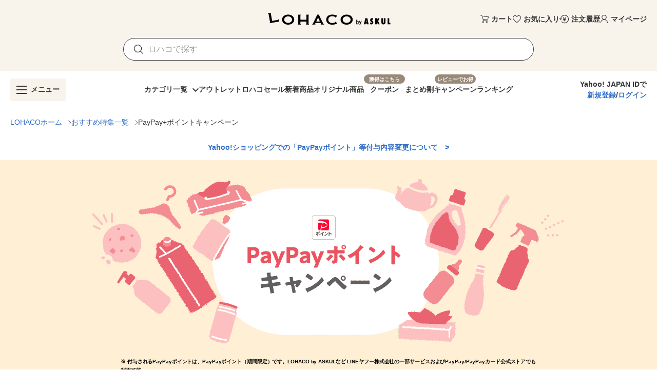

--- FILE ---
content_type: text/html; charset=utf-8
request_url: https://lohaco.yahoo.co.jp/special/event/point/?sc_i=p_e_c_ec_iiaskul_lp_point
body_size: 165670
content:
<!DOCTYPE html>
<html>
  <head>
    <meta charset="UTF-8"><meta http-equiv="x-dns-prefetch-control" content="on"><title>LOHACO - PayPay+ポイントキャンペーン</title><meta name="description" content="LOHACOでお買い物すると特典が毎日おトク！他にも特典獲得のチャンスが盛りだくさん。 15時までのご注文で最短翌日お届け。LOHACO（ロハコ）はヤフーとアスクルがお届けするネット通販サイトです。"><meta name="format-detection" content="telephone=no"><meta http-equiv="X-UA-Compatible" content="IE=edge"><meta property="og:title" content="LOHACO - PayPay+ポイントキャンペーン"><meta property="og:description" content="LOHACOでお買い物すると特典が毎日おトク！他にも特典獲得のチャンスが盛りだくさん。 15時までのご注文で最短翌日お届け。LOHACO（ロハコ）はヤフーとアスクルがお届けするネット通販サイトです。"><meta property="og:image" content="https://s.yimg.jp/images/lohaco/special/event/point/point_bnr_1200x630.jpg"><meta property="og:type" content="website"><meta property="og:site_name" content="LOHACO"><meta property="og:url" content="https://lohaco.yahoo.co.jp/special/event/point/?sc_i=p_e_c_ec_iiaskul_lp_point"><meta property="og:locale" content="ja-JP"><link rel="dns-prefetch" href="//s.yimg.jp"><link rel="dns-prefetch" href="//shopping.c.yimg.jp"><link rel="preconnect" href="//s.yimg.jp" crossorigin><link rel="preconnect" href="//shopping.c.yimg.jp" crossorigin><link rel="canonical" href="https://lohaco.yahoo.co.jp/special/event/point/"><link rel="alternate" href="android-app://jp.lohaco.android.flagshipapp/lohacoapp/">
    
    <link rel="stylesheet" href="https://s.yimg.jp/images/lohaco/common/css/special_temp.css">
    <script src="https://s.yimg.jp/images/lohaco/common/js/vendor.bundle.v4.js"></script><script src="https://s.yimg.jp/images/lohaco/common/js/components.bundle.v4.js"></script><script src="https://s.yimg.jp/images/lohaco/common/js/ls-gtm-measurement.js"></script>
<script type="text/javascript">
  //create empty apntag object if it doesn't exist
  var apntag = apntag || {};
  //create a queue on the apntag object
  apntag.anq = apntag.anq || [];
  //load ast.js - async
  (function () {
    const d = document, e = d.createElement('script'), p = d.getElementsByTagName('head')[0];
    e.type = 'text/javascript';
    e.async = true;
    e.src = '//adsdk.microsoft.com/ast/ast.js';
    p.insertBefore(e, p.firstChild);
  })();

  //push commands to loading queue, to allow for async loading
  apntag.anq.push(function () {
    const externalUid = "guest";
    //set global page options
    const pageOpts = {
      member: 12271,
      keywords: {},
      user: {},
    };
    if (externalUid && externalUid !== 'guest') pageOpts.user.externalUid = externalUid;
    apntag.setPageOpts(pageOpts);
    //define ad tags
    apntag.defineTag({
      tagId: 21243124,
      allowedFormats: ['native', 'banner'],
      sizes: [1, 1],
      targetId: "apn_ad_ichioshi_others"
    });
    apntag.defineTag({
      tagId: 21243127,
      allowedFormats: ['native', 'banner'],
      sizes: [1, 1],
      targetId: "apn_ad_globalfooter"
    });
    
    apntag.defineTag({
      tagId: 26499624,
      allowedFormats: ['native', 'banner'],
      sizes: [1, 1],
      targetId: "apn_ad_ichioshi_globaltext"
    });
    
    
    //start loading tags
    apntag.loadTags();
  });
</script>

<!-- Google Tag Manager -->
<script>
  (function(w,d,s,l,i){w[l]=w[l]||[];w[l].push({'gtm.start':
      new Date().getTime(),event:'gtm.js'});var f=d.getElementsByTagName(s)[0],
    j=d.createElement(s),dl=l!='dataLayer'?'&l='+l:'';j.async=true;j.src=
    'https://www.googletagmanager.com/gtm.js?id='+i+dl;f.parentNode.insertBefore(j,f);
  })(window,document,'script','dataLayer',"GTM-PPWNFPP");
</script>
<!-- End Google Tag Manager -->


  </head>
  <body>
    

<!-- Google Tag Manager (noscript) -->
<noscript>
  <iframe src="https://www.googletagmanager.com/ns.html?id=GTM-PPWNFPP" height="0" width="0" style="display:none;visibility:hidden"></iframe>
</noscript>
<!-- End Google Tag Manager (noscript) -->


  <campaign-band-sheet></campaign-band-sheet>

<global-header search-histories-string="[]" categories-string="{&quot;categoryList&quot;:[{&quot;url&quot;:&quot;/special/pb/&quot;,&quot;name&quot;:&quot;ロハコ限定商品など&quot;,&quot;image&quot;:&quot;https://shopping.c.yimg.jp/lib/h-lohaco2/lohaco-parts-app-home-pb.jpg&quot;,&quot;gid&quot;:&quot;&quot;,&quot;children&quot;:[]},{&quot;url&quot;:&quot;/category/52494/&quot;,&quot;name&quot;:&quot;コスメ・スキンケア・美容&quot;,&quot;image&quot;:&quot;https://s.yimg.jp/images/lohaco/top/category/52494.jpg&quot;,&quot;gid&quot;:&quot;52494&quot;,&quot;children&quot;:[{&quot;url&quot;:&quot;/category/52494/52495/&quot;,&quot;name&quot;:&quot;スキンケア・基礎化粧品&quot;,&quot;gid&quot;:&quot;52495&quot;},{&quot;url&quot;:&quot;/category/52494/53339/&quot;,&quot;name&quot;:&quot;メイクアップ&quot;,&quot;gid&quot;:&quot;53339&quot;},{&quot;url&quot;:&quot;/category/52494/52657/&quot;,&quot;name&quot;:&quot;メイク雑貨・アロマ&quot;,&quot;gid&quot;:&quot;52657&quot;}]},{&quot;url&quot;:&quot;/category/58068/&quot;,&quot;name&quot;:&quot;食品・調味料・お取り寄せ&quot;,&quot;image&quot;:&quot;https://s.yimg.jp/images/lohaco/top/category/58068.jpg&quot;,&quot;gid&quot;:&quot;58068&quot;,&quot;children&quot;:[{&quot;url&quot;:&quot;/category/58068/58261/&quot;,&quot;name&quot;:&quot;生鮮・冷蔵・冷凍食品&quot;,&quot;gid&quot;:&quot;58261&quot;},{&quot;url&quot;:&quot;/category/58068/51334/&quot;,&quot;name&quot;:&quot;米・雑穀&quot;,&quot;gid&quot;:&quot;51334&quot;},{&quot;url&quot;:&quot;/category/58068/58093/&quot;,&quot;name&quot;:&quot;インスタント・レトルト食品&quot;,&quot;gid&quot;:&quot;58093&quot;},{&quot;url&quot;:&quot;/category/58068/58372/&quot;,&quot;name&quot;:&quot;インスタント スープ・みそ汁&quot;,&quot;gid&quot;:&quot;58372&quot;},{&quot;url&quot;:&quot;/category/58068/58140/&quot;,&quot;name&quot;:&quot;シリアル&quot;,&quot;gid&quot;:&quot;58140&quot;},{&quot;url&quot;:&quot;/category/58068/58130/&quot;,&quot;name&quot;:&quot;カップ麺・乾麺・パスタ&quot;,&quot;gid&quot;:&quot;58130&quot;},{&quot;url&quot;:&quot;/category/58068/58141/&quot;,&quot;name&quot;:&quot;粉類・製菓材料&quot;,&quot;gid&quot;:&quot;58141&quot;},{&quot;url&quot;:&quot;/category/58068/51513/&quot;,&quot;name&quot;:&quot;缶詰・瓶詰&quot;,&quot;gid&quot;:&quot;51513&quot;},{&quot;url&quot;:&quot;/category/58068/51360/&quot;,&quot;name&quot;:&quot;調味料・油・ドレッシング&quot;,&quot;gid&quot;:&quot;51360&quot;},{&quot;url&quot;:&quot;/category/58068/51571/&quot;,&quot;name&quot;:&quot;料理の素・惣菜&quot;,&quot;gid&quot;:&quot;51571&quot;},{&quot;url&quot;:&quot;/category/58068/58149/&quot;,&quot;name&quot;:&quot;乾物・海苔&quot;,&quot;gid&quot;:&quot;58149&quot;},{&quot;url&quot;:&quot;/category/58068/58169/&quot;,&quot;name&quot;:&quot;産直・お取り寄せグルメ&quot;,&quot;gid&quot;:&quot;58169&quot;},{&quot;url&quot;:&quot;/category/58068/58371/&quot;,&quot;name&quot;:&quot;お取り寄せスイーツ・果物&quot;,&quot;gid&quot;:&quot;58371&quot;},{&quot;url&quot;:&quot;/category/58068/58069/&quot;,&quot;name&quot;:&quot;食品ギフト&quot;,&quot;gid&quot;:&quot;58069&quot;},{&quot;url&quot;:&quot;/category/58068/51707/&quot;,&quot;name&quot;:&quot;その他 食品&quot;,&quot;gid&quot;:&quot;51707&quot;}]},{&quot;url&quot;:&quot;/category/58392/&quot;,&quot;name&quot;:&quot;スナック・お菓子&quot;,&quot;image&quot;:&quot;https://s.yimg.jp/images/lohaco/top/category/58392.jpg&quot;,&quot;gid&quot;:&quot;58392&quot;,&quot;children&quot;:[{&quot;url&quot;:&quot;/category/58392/51645/&quot;,&quot;name&quot;:&quot;スナック菓子&quot;,&quot;gid&quot;:&quot;51645&quot;},{&quot;url&quot;:&quot;/category/58392/58413/&quot;,&quot;name&quot;:&quot;せんべい・米菓&quot;,&quot;gid&quot;:&quot;58413&quot;},{&quot;url&quot;:&quot;/category/58392/58417/&quot;,&quot;name&quot;:&quot;おつまみ・ドライフルーツ・ナッツ&quot;,&quot;gid&quot;:&quot;58417&quot;},{&quot;url&quot;:&quot;/category/58392/58394/&quot;,&quot;name&quot;:&quot;クッキー・ビスケット・洋菓子&quot;,&quot;gid&quot;:&quot;58394&quot;},{&quot;url&quot;:&quot;/category/58392/58393/&quot;,&quot;name&quot;:&quot;チョコレート菓子&quot;,&quot;gid&quot;:&quot;58393&quot;},{&quot;url&quot;:&quot;/category/58392/58408/&quot;,&quot;name&quot;:&quot;キャンディー・グミ・ガム&quot;,&quot;gid&quot;:&quot;58408&quot;},{&quot;url&quot;:&quot;/category/58392/58418/&quot;,&quot;name&quot;:&quot;ゼリー&quot;,&quot;gid&quot;:&quot;58418&quot;},{&quot;url&quot;:&quot;/category/58392/58431/&quot;,&quot;name&quot;:&quot;和菓子・駄菓子&quot;,&quot;gid&quot;:&quot;58431&quot;},{&quot;url&quot;:&quot;/category/58392/58423/&quot;,&quot;name&quot;:&quot;スイーツ・お菓子ギフト&quot;,&quot;gid&quot;:&quot;58423&quot;},{&quot;url&quot;:&quot;/category/58392/58430/&quot;,&quot;name&quot;:&quot;その他 お菓子&quot;,&quot;gid&quot;:&quot;58430&quot;}]},{&quot;url&quot;:&quot;/category/51006/&quot;,&quot;name&quot;:&quot;水・コーヒー・お茶・飲料&quot;,&quot;image&quot;:&quot;https://s.yimg.jp/images/lohaco/top/category/51006.jpg&quot;,&quot;gid&quot;:&quot;51006&quot;,&quot;children&quot;:[{&quot;url&quot;:&quot;/category/51006/51007/&quot;,&quot;name&quot;:&quot;水・ミネラルウォーター&quot;,&quot;gid&quot;:&quot;51007&quot;},{&quot;url&quot;:&quot;/category/51006/51081/&quot;,&quot;name&quot;:&quot;ソフトドリンク&quot;,&quot;gid&quot;:&quot;51081&quot;},{&quot;url&quot;:&quot;/category/51006/51295/&quot;,&quot;name&quot;:&quot;お茶&quot;,&quot;gid&quot;:&quot;51295&quot;},{&quot;url&quot;:&quot;/category/51006/51027/&quot;,&quot;name&quot;:&quot;コーヒー&quot;,&quot;gid&quot;:&quot;51027&quot;},{&quot;url&quot;:&quot;/category/51006/51100/&quot;,&quot;name&quot;:&quot;紅茶・ハーブティー&quot;,&quot;gid&quot;:&quot;51100&quot;},{&quot;url&quot;:&quot;/category/51006/51107/&quot;,&quot;name&quot;:&quot;ココア・チョコレート飲料&quot;,&quot;gid&quot;:&quot;51107&quot;},{&quot;url&quot;:&quot;/category/51006/51073/&quot;,&quot;name&quot;:&quot;飲料ギフト&quot;,&quot;gid&quot;:&quot;51073&quot;}]},{&quot;url&quot;:&quot;/category/58434/&quot;,&quot;name&quot;:&quot;ビール・ワイン・お酒&quot;,&quot;image&quot;:&quot;https://s.yimg.jp/images/lohaco/top/category/58434.jpg&quot;,&quot;gid&quot;:&quot;58434&quot;,&quot;children&quot;:[{&quot;url&quot;:&quot;/category/58434/51167/&quot;,&quot;name&quot;:&quot;ビール・発泡酒・新ジャンル&quot;,&quot;gid&quot;:&quot;51167&quot;},{&quot;url&quot;:&quot;/category/58434/51119/&quot;,&quot;name&quot;:&quot;ワイン&quot;,&quot;gid&quot;:&quot;51119&quot;},{&quot;url&quot;:&quot;/category/58434/51135/&quot;,&quot;name&quot;:&quot;日本酒・焼酎&quot;,&quot;gid&quot;:&quot;51135&quot;},{&quot;url&quot;:&quot;/category/58434/51281/&quot;,&quot;name&quot;:&quot;洋酒・リキュール&quot;,&quot;gid&quot;:&quot;51281&quot;},{&quot;url&quot;:&quot;/category/58434/51140/&quot;,&quot;name&quot;:&quot;果実酒・梅酒&quot;,&quot;gid&quot;:&quot;51140&quot;},{&quot;url&quot;:&quot;/category/58434/51285/&quot;,&quot;name&quot;:&quot;チューハイ・カクテル・ハイボール&quot;,&quot;gid&quot;:&quot;51285&quot;},{&quot;url&quot;:&quot;/category/58434/51286/&quot;,&quot;name&quot;:&quot;ノンアルコール飲料&quot;,&quot;gid&quot;:&quot;51286&quot;},{&quot;url&quot;:&quot;/category/58434/51292/&quot;,&quot;name&quot;:&quot;その他 お酒&quot;,&quot;gid&quot;:&quot;51292&quot;}]},{&quot;url&quot;:&quot;/category/51710/&quot;,&quot;name&quot;:&quot;洗剤・ティッシュ・日用品&quot;,&quot;image&quot;:&quot;https://s.yimg.jp/images/lohaco/top/category/51710.jpg&quot;,&quot;gid&quot;:&quot;51710&quot;,&quot;children&quot;:[{&quot;url&quot;:&quot;/category/51710/52199/&quot;,&quot;name&quot;:&quot;ティッシュ・トイレットペーパー類&quot;,&quot;gid&quot;:&quot;52199&quot;},{&quot;url&quot;:&quot;/category/51710/51830/&quot;,&quot;name&quot;:&quot;洗濯・柔軟剤・台所洗剤&quot;,&quot;gid&quot;:&quot;51830&quot;},{&quot;url&quot;:&quot;/category/51710/52227/&quot;,&quot;name&quot;:&quot;虫よけ・殺虫剤・防虫剤・除湿剤&quot;,&quot;gid&quot;:&quot;52227&quot;},{&quot;url&quot;:&quot;/category/51710/51711/&quot;,&quot;name&quot;:&quot;消臭・芳香剤&quot;,&quot;gid&quot;:&quot;51711&quot;},{&quot;url&quot;:&quot;/category/51710/52219/&quot;,&quot;name&quot;:&quot;生理用品・軽失禁用品&quot;,&quot;gid&quot;:&quot;52219&quot;},{&quot;url&quot;:&quot;/category/51710/54255/&quot;,&quot;name&quot;:&quot;ゴミ袋&quot;,&quot;gid&quot;:&quot;54255&quot;},{&quot;url&quot;:&quot;/category/51710/52203/&quot;,&quot;name&quot;:&quot;ラップ・スポンジ・キッチン消耗&quot;,&quot;gid&quot;:&quot;52203&quot;},{&quot;url&quot;:&quot;/category/51710/52105/&quot;,&quot;name&quot;:&quot;掃除洗剤&quot;,&quot;gid&quot;:&quot;52105&quot;}]},{&quot;url&quot;:&quot;/category/64072/&quot;,&quot;name&quot;:&quot;キッチン・バス・リビング&quot;,&quot;image&quot;:&quot;https://s.yimg.jp/images/lohaco/top/category/64072.jpg&quot;,&quot;gid&quot;:&quot;64072&quot;,&quot;children&quot;:[{&quot;url&quot;:&quot;/category/64072/64144/&quot;,&quot;name&quot;:&quot;キッチン用品・調理器具&quot;,&quot;gid&quot;:&quot;64144&quot;},{&quot;url&quot;:&quot;/category/64072/64354/&quot;,&quot;name&quot;:&quot;食器・グラス・箸&quot;,&quot;gid&quot;:&quot;64354&quot;},{&quot;url&quot;:&quot;/category/64072/64325/&quot;,&quot;name&quot;:&quot;弁当箱・水筒&quot;,&quot;gid&quot;:&quot;64325&quot;},{&quot;url&quot;:&quot;/category/64072/64083/&quot;,&quot;name&quot;:&quot;洗濯用品&quot;,&quot;gid&quot;:&quot;64083&quot;},{&quot;url&quot;:&quot;/category/64072/64492/&quot;,&quot;name&quot;:&quot;タオル&quot;,&quot;gid&quot;:&quot;64492&quot;},{&quot;url&quot;:&quot;/category/64072/64550/&quot;,&quot;name&quot;:&quot;バス用品・洗面用品&quot;,&quot;gid&quot;:&quot;64550&quot;},{&quot;url&quot;:&quot;/category/64072/64525/&quot;,&quot;name&quot;:&quot;トイレ用品&quot;,&quot;gid&quot;:&quot;64525&quot;},{&quot;url&quot;:&quot;/category/64072/64107/&quot;,&quot;name&quot;:&quot;掃除用具&quot;,&quot;gid&quot;:&quot;64107&quot;},{&quot;url&quot;:&quot;/category/64072/64073/&quot;,&quot;name&quot;:&quot;その他日用品&quot;,&quot;gid&quot;:&quot;64073&quot;},{&quot;url&quot;:&quot;/category/64072/64412/&quot;,&quot;name&quot;:&quot;防災・防犯グッズ&quot;,&quot;gid&quot;:&quot;64412&quot;}]},{&quot;url&quot;:&quot;/category/58435/&quot;,&quot;name&quot;:&quot;ヘアボディ・オーラルケア&quot;,&quot;image&quot;:&quot;https://s.yimg.jp/images/lohaco/top/category/58435.jpg&quot;,&quot;gid&quot;:&quot;58435&quot;,&quot;children&quot;:[{&quot;url&quot;:&quot;/category/58435/52678/&quot;,&quot;name&quot;:&quot;ヘアケア・ヘアアレンジ&quot;,&quot;gid&quot;:&quot;52678&quot;},{&quot;url&quot;:&quot;/category/58435/58436/&quot;,&quot;name&quot;:&quot;ボディソープ・入浴剤&quot;,&quot;gid&quot;:&quot;58436&quot;},{&quot;url&quot;:&quot;/category/58435/58439/&quot;,&quot;name&quot;:&quot;日焼け止め・制汗剤&quot;,&quot;gid&quot;:&quot;58439&quot;},{&quot;url&quot;:&quot;/category/58435/52739/&quot;,&quot;name&quot;:&quot;ボディケア・フットケア&quot;,&quot;gid&quot;:&quot;52739&quot;},{&quot;url&quot;:&quot;/category/58435/52794/&quot;,&quot;name&quot;:&quot;オーラルケア・デンタルケア&quot;,&quot;gid&quot;:&quot;52794&quot;},{&quot;url&quot;:&quot;/category/58435/52620/&quot;,&quot;name&quot;:&quot;メンズコスメ&quot;,&quot;gid&quot;:&quot;52620&quot;}]},{&quot;url&quot;:&quot;/category/52274/&quot;,&quot;name&quot;:&quot;ベビーキッズ・マタニティ&quot;,&quot;image&quot;:&quot;https://s.yimg.jp/images/lohaco/top/category/52274.jpg&quot;,&quot;gid&quot;:&quot;52274&quot;,&quot;children&quot;:[{&quot;url&quot;:&quot;/category/52274/52311/&quot;,&quot;name&quot;:&quot;ベビーおむつ・トイレ用品&quot;,&quot;gid&quot;:&quot;52311&quot;},{&quot;url&quot;:&quot;/category/52274/52275/&quot;,&quot;name&quot;:&quot;ベビーフード・粉ミルク&quot;,&quot;gid&quot;:&quot;52275&quot;},{&quot;url&quot;:&quot;/category/52274/52353/&quot;,&quot;name&quot;:&quot;ベビー・キッズ用品&quot;,&quot;gid&quot;:&quot;52353&quot;},{&quot;url&quot;:&quot;/category/52274/52465/&quot;,&quot;name&quot;:&quot;ベビー・キッズ服&quot;,&quot;gid&quot;:&quot;52465&quot;},{&quot;url&quot;:&quot;/category/52274/52420/&quot;,&quot;name&quot;:&quot;おもちゃ・文房具&quot;,&quot;gid&quot;:&quot;52420&quot;},{&quot;url&quot;:&quot;/category/52274/52427/&quot;,&quot;name&quot;:&quot;季節玩具&quot;,&quot;gid&quot;:&quot;52427&quot;},{&quot;url&quot;:&quot;/category/52274/52478/&quot;,&quot;name&quot;:&quot;マタニティ・ママ&quot;,&quot;gid&quot;:&quot;52478&quot;}]},{&quot;url&quot;:&quot;/category/58441/&quot;,&quot;name&quot;:&quot;サプリメント・健康食品&quot;,&quot;image&quot;:&quot;https://s.yimg.jp/images/lohaco/top/category/58441.jpg&quot;,&quot;gid&quot;:&quot;58441&quot;,&quot;children&quot;:[{&quot;url&quot;:&quot;/category/58441/58442/&quot;,&quot;name&quot;:&quot;健康食品・飲料&quot;,&quot;gid&quot;:&quot;58442&quot;},{&quot;url&quot;:&quot;/category/58441/58459/&quot;,&quot;name&quot;:&quot;ダイエット&quot;,&quot;gid&quot;:&quot;58459&quot;},{&quot;url&quot;:&quot;/category/58441/52872/&quot;,&quot;name&quot;:&quot;サプリメント&quot;,&quot;gid&quot;:&quot;52872&quot;}]},{&quot;url&quot;:&quot;/category/50816/&quot;,&quot;name&quot;:&quot;医薬品・ヘルスケア・介護&quot;,&quot;image&quot;:&quot;https://s.yimg.jp/images/lohaco/top/category/50816.jpg&quot;,&quot;gid&quot;:&quot;50816&quot;,&quot;children&quot;:[{&quot;url&quot;:&quot;/category/50816/50831/&quot;,&quot;name&quot;:&quot;医薬品・医薬部外品&quot;,&quot;gid&quot;:&quot;50831&quot;},{&quot;url&quot;:&quot;/category/50816/58054/&quot;,&quot;name&quot;:&quot;マスク&quot;,&quot;gid&quot;:&quot;58054&quot;},{&quot;url&quot;:&quot;/category/50816/50987/&quot;,&quot;name&quot;:&quot;消毒・除菌・ハンドソープ&quot;,&quot;gid&quot;:&quot;50987&quot;},{&quot;url&quot;:&quot;/category/50816/53006/&quot;,&quot;name&quot;:&quot;絆創膏・綿棒・救急衛生&quot;,&quot;gid&quot;:&quot;53006&quot;},{&quot;url&quot;:&quot;/category/50816/50991/&quot;,&quot;name&quot;:&quot;湿布・サポーター・テーピング&quot;,&quot;gid&quot;:&quot;50991&quot;},{&quot;url&quot;:&quot;/category/50816/53292/&quot;,&quot;name&quot;:&quot;体温計・体重計・血圧計&quot;,&quot;gid&quot;:&quot;53292&quot;},{&quot;url&quot;:&quot;/category/50816/50996/&quot;,&quot;name&quot;:&quot;コンタクトレンズ&quot;,&quot;gid&quot;:&quot;50996&quot;},{&quot;url&quot;:&quot;/category/50816/50993/&quot;,&quot;name&quot;:&quot;メガネ・コンタクトケア・アイケア&quot;,&quot;gid&quot;:&quot;50993&quot;},{&quot;url&quot;:&quot;/category/50816/50989/&quot;,&quot;name&quot;:&quot;冷却・カイロ&quot;,&quot;gid&quot;:&quot;50989&quot;},{&quot;url&quot;:&quot;/category/50816/53121/&quot;,&quot;name&quot;:&quot;大人用紙おむつ・尿とりパッド&quot;,&quot;gid&quot;:&quot;53121&quot;},{&quot;url&quot;:&quot;/category/50816/58050/&quot;,&quot;name&quot;:&quot;介護食・介護用品&quot;,&quot;gid&quot;:&quot;58050&quot;},{&quot;url&quot;:&quot;/category/50816/50986/&quot;,&quot;name&quot;:&quot;ビニール手袋・ゴム手袋&quot;,&quot;gid&quot;:&quot;50986&quot;},{&quot;url&quot;:&quot;/category/50816/50995/&quot;,&quot;name&quot;:&quot;コンドーム・ゼリー&quot;,&quot;gid&quot;:&quot;50995&quot;}]},{&quot;url&quot;:&quot;/category/61481/&quot;,&quot;name&quot;:&quot;ペット用品&quot;,&quot;image&quot;:&quot;https://s.yimg.jp/images/lohaco/top/category/61481.jpg&quot;,&quot;gid&quot;:&quot;61481&quot;,&quot;children&quot;:[{&quot;url&quot;:&quot;/category/61481/61482/&quot;,&quot;name&quot;:&quot;ドッグフード&quot;,&quot;gid&quot;:&quot;61482&quot;},{&quot;url&quot;:&quot;/category/61481/62240/&quot;,&quot;name&quot;:&quot;おやつ・飲料（犬用）&quot;,&quot;gid&quot;:&quot;62240&quot;},{&quot;url&quot;:&quot;/category/61481/61518/&quot;,&quot;name&quot;:&quot;犬用品&quot;,&quot;gid&quot;:&quot;61518&quot;},{&quot;url&quot;:&quot;/category/61481/62273/&quot;,&quot;name&quot;:&quot;おもちゃ（犬用）&quot;,&quot;gid&quot;:&quot;62273&quot;},{&quot;url&quot;:&quot;/category/61481/61653/&quot;,&quot;name&quot;:&quot;キャットフード&quot;,&quot;gid&quot;:&quot;61653&quot;},{&quot;url&quot;:&quot;/category/61481/62260/&quot;,&quot;name&quot;:&quot;おやつ・飲料（猫用）&quot;,&quot;gid&quot;:&quot;62260&quot;},{&quot;url&quot;:&quot;/category/61481/61684/&quot;,&quot;name&quot;:&quot;猫用品&quot;,&quot;gid&quot;:&quot;61684&quot;},{&quot;url&quot;:&quot;/category/61481/62284/&quot;,&quot;name&quot;:&quot;おもちゃ（猫用）&quot;,&quot;gid&quot;:&quot;62284&quot;},{&quot;url&quot;:&quot;/category/61481/61776/&quot;,&quot;name&quot;:&quot;小動物・鳥&quot;,&quot;gid&quot;:&quot;61776&quot;},{&quot;url&quot;:&quot;/category/61481/61931/&quot;,&quot;name&quot;:&quot;アクア用品&quot;,&quot;gid&quot;:&quot;61931&quot;},{&quot;url&quot;:&quot;/category/61481/62233/&quot;,&quot;name&quot;:&quot;動物用医薬品&quot;,&quot;gid&quot;:&quot;62233&quot;}]},{&quot;url&quot;:&quot;/category/58463/&quot;,&quot;name&quot;:&quot;ファッション&quot;,&quot;image&quot;:&quot;https://s.yimg.jp/images/lohaco/top/category/58463.jpg&quot;,&quot;gid&quot;:&quot;58463&quot;,&quot;children&quot;:[{&quot;url&quot;:&quot;/category/58463/58464/&quot;,&quot;name&quot;:&quot;アウター&quot;,&quot;gid&quot;:&quot;58464&quot;},{&quot;url&quot;:&quot;/category/58463/58505/&quot;,&quot;name&quot;:&quot;トップス&quot;,&quot;gid&quot;:&quot;58505&quot;},{&quot;url&quot;:&quot;/category/58463/58532/&quot;,&quot;name&quot;:&quot;パンツ&quot;,&quot;gid&quot;:&quot;58532&quot;},{&quot;url&quot;:&quot;/category/58463/58543/&quot;,&quot;name&quot;:&quot;オールインワン&quot;,&quot;gid&quot;:&quot;58543&quot;},{&quot;url&quot;:&quot;/category/58463/58548/&quot;,&quot;name&quot;:&quot;スカート&quot;,&quot;gid&quot;:&quot;58548&quot;},{&quot;url&quot;:&quot;/category/58463/58563/&quot;,&quot;name&quot;:&quot;ワンピース&quot;,&quot;gid&quot;:&quot;58563&quot;},{&quot;url&quot;:&quot;/category/58463/58578/&quot;,&quot;name&quot;:&quot;スーツ&quot;,&quot;gid&quot;:&quot;58578&quot;},{&quot;url&quot;:&quot;/category/58463/58595/&quot;,&quot;name&quot;:&quot;シューズ&quot;,&quot;gid&quot;:&quot;58595&quot;},{&quot;url&quot;:&quot;/category/58463/58622/&quot;,&quot;name&quot;:&quot;ファッション雑貨&quot;,&quot;gid&quot;:&quot;58622&quot;},{&quot;url&quot;:&quot;/category/58463/58667/&quot;,&quot;name&quot;:&quot;バッグ&quot;,&quot;gid&quot;:&quot;58667&quot;},{&quot;url&quot;:&quot;/category/58463/58700/&quot;,&quot;name&quot;:&quot;財布・小物&quot;,&quot;gid&quot;:&quot;58700&quot;},{&quot;url&quot;:&quot;/category/58463/58729/&quot;,&quot;name&quot;:&quot;時計&quot;,&quot;gid&quot;:&quot;58729&quot;},{&quot;url&quot;:&quot;/category/58463/58732/&quot;,&quot;name&quot;:&quot;ヘアアクセサリー&quot;,&quot;gid&quot;:&quot;58732&quot;},{&quot;url&quot;:&quot;/category/58463/58743/&quot;,&quot;name&quot;:&quot;アクセサリー&quot;,&quot;gid&quot;:&quot;58743&quot;},{&quot;url&quot;:&quot;/category/58463/58762/&quot;,&quot;name&quot;:&quot;アンダーウェア・ルームウェア&quot;,&quot;gid&quot;:&quot;58762&quot;},{&quot;url&quot;:&quot;/category/58463/58786/&quot;,&quot;name&quot;:&quot;レッグウェア&quot;,&quot;gid&quot;:&quot;58786&quot;},{&quot;url&quot;:&quot;/category/58463/58797/&quot;,&quot;name&quot;:&quot;帽子&quot;,&quot;gid&quot;:&quot;58797&quot;},{&quot;url&quot;:&quot;/category/58463/58810/&quot;,&quot;name&quot;:&quot;水着・着物・浴衣&quot;,&quot;gid&quot;:&quot;58810&quot;},{&quot;url&quot;:&quot;/category/58463/58821/&quot;,&quot;name&quot;:&quot;マタニティ＆ベビー&quot;,&quot;gid&quot;:&quot;58821&quot;},{&quot;url&quot;:&quot;/category/58463/58834/&quot;,&quot;name&quot;:&quot;アウトドア&quot;,&quot;gid&quot;:&quot;58834&quot;},{&quot;url&quot;:&quot;/category/58463/58783/&quot;,&quot;name&quot;:&quot;ファッション その他&quot;,&quot;gid&quot;:&quot;58783&quot;}]},{&quot;url&quot;:&quot;/category/58851/&quot;,&quot;name&quot;:&quot;スポーツ・アウトドア&quot;,&quot;image&quot;:&quot;https://s.yimg.jp/images/lohaco/top/category/58851.jpg&quot;,&quot;gid&quot;:&quot;58851&quot;,&quot;children&quot;:[{&quot;url&quot;:&quot;/category/58851/58852/&quot;,&quot;name&quot;:&quot;ゴルフ&quot;,&quot;gid&quot;:&quot;58852&quot;},{&quot;url&quot;:&quot;/category/58851/58937/&quot;,&quot;name&quot;:&quot;自転車・サイクリング&quot;,&quot;gid&quot;:&quot;58937&quot;},{&quot;url&quot;:&quot;/category/58851/59068/&quot;,&quot;name&quot;:&quot;サッカー・フットサル&quot;,&quot;gid&quot;:&quot;59068&quot;},{&quot;url&quot;:&quot;/category/58851/59190/&quot;,&quot;name&quot;:&quot;野球・ベースボール&quot;,&quot;gid&quot;:&quot;59190&quot;},{&quot;url&quot;:&quot;/category/58851/59283/&quot;,&quot;name&quot;:&quot;ソフトボール&quot;,&quot;gid&quot;:&quot;59283&quot;},{&quot;url&quot;:&quot;/category/58851/59334/&quot;,&quot;name&quot;:&quot;ヨガ・ピラティス&quot;,&quot;gid&quot;:&quot;59334&quot;},{&quot;url&quot;:&quot;/category/58851/59362/&quot;,&quot;name&quot;:&quot;フィットネス&quot;,&quot;gid&quot;:&quot;59362&quot;},{&quot;url&quot;:&quot;/category/58851/59398/&quot;,&quot;name&quot;:&quot;ダンス&quot;,&quot;gid&quot;:&quot;59398&quot;},{&quot;url&quot;:&quot;/category/58851/59426/&quot;,&quot;name&quot;:&quot;体操・新体操&quot;,&quot;gid&quot;:&quot;59426&quot;},{&quot;url&quot;:&quot;/category/58851/59442/&quot;,&quot;name&quot;:&quot;マラソン・ランニング&quot;,&quot;gid&quot;:&quot;59442&quot;},{&quot;url&quot;:&quot;/category/58851/59477/&quot;,&quot;name&quot;:&quot;トラック・フィールド&quot;,&quot;gid&quot;:&quot;59477&quot;},{&quot;url&quot;:&quot;/category/58851/59509/&quot;,&quot;name&quot;:&quot;マリンウェア・用品&quot;,&quot;gid&quot;:&quot;59509&quot;},{&quot;url&quot;:&quot;/category/58851/59535/&quot;,&quot;name&quot;:&quot;サーフィン・ボディボード&quot;,&quot;gid&quot;:&quot;59535&quot;},{&quot;url&quot;:&quot;/category/58851/59572/&quot;,&quot;name&quot;:&quot;ダイビング・シュノーケリング&quot;,&quot;gid&quot;:&quot;59572&quot;},{&quot;url&quot;:&quot;/category/58851/59613/&quot;,&quot;name&quot;:&quot;水泳・スイミング&quot;,&quot;gid&quot;:&quot;59613&quot;},{&quot;url&quot;:&quot;/category/58851/59643/&quot;,&quot;name&quot;:&quot;スキー・スノーボード&quot;,&quot;gid&quot;:&quot;59643&quot;},{&quot;url&quot;:&quot;/category/58851/59745/&quot;,&quot;name&quot;:&quot;アイスホッケー&quot;,&quot;gid&quot;:&quot;59745&quot;},{&quot;url&quot;:&quot;/category/58851/59777/&quot;,&quot;name&quot;:&quot;登山・トレッキング&quot;,&quot;gid&quot;:&quot;59777&quot;},{&quot;url&quot;:&quot;/category/58851/59851/&quot;,&quot;name&quot;:&quot;アウトドア・キャンプ&quot;,&quot;gid&quot;:&quot;59851&quot;},{&quot;url&quot;:&quot;/category/58851/59978/&quot;,&quot;name&quot;:&quot;釣り・フィッシング&quot;,&quot;gid&quot;:&quot;59978&quot;},{&quot;url&quot;:&quot;/category/58851/60124/&quot;,&quot;name&quot;:&quot;カヌー・カヤック&quot;,&quot;gid&quot;:&quot;60124&quot;},{&quot;url&quot;:&quot;/category/58851/60141/&quot;,&quot;name&quot;:&quot;バスケットボール&quot;,&quot;gid&quot;:&quot;60141&quot;},{&quot;url&quot;:&quot;/category/58851/60214/&quot;,&quot;name&quot;:&quot;アメリカンフットボール&quot;,&quot;gid&quot;:&quot;60214&quot;},{&quot;url&quot;:&quot;/category/58851/60257/&quot;,&quot;name&quot;:&quot;ラグビー&quot;,&quot;gid&quot;:&quot;60257&quot;},{&quot;url&quot;:&quot;/category/58851/60317/&quot;,&quot;name&quot;:&quot;バレーボール&quot;,&quot;gid&quot;:&quot;60317&quot;},{&quot;url&quot;:&quot;/category/58851/60345/&quot;,&quot;name&quot;:&quot;ハンドボール&quot;,&quot;gid&quot;:&quot;60345&quot;},{&quot;url&quot;:&quot;/category/58851/60359/&quot;,&quot;name&quot;:&quot;テニス&quot;,&quot;gid&quot;:&quot;60359&quot;},{&quot;url&quot;:&quot;/category/58851/60412/&quot;,&quot;name&quot;:&quot;スカッシュ&quot;,&quot;gid&quot;:&quot;60412&quot;},{&quot;url&quot;:&quot;/category/58851/60435/&quot;,&quot;name&quot;:&quot;バドミントン&quot;,&quot;gid&quot;:&quot;60435&quot;},{&quot;url&quot;:&quot;/category/58851/60468/&quot;,&quot;name&quot;:&quot;ラクロス&quot;,&quot;gid&quot;:&quot;60468&quot;},{&quot;url&quot;:&quot;/category/58851/60500/&quot;,&quot;name&quot;:&quot;卓球&quot;,&quot;gid&quot;:&quot;60500&quot;},{&quot;url&quot;:&quot;/category/58851/60538/&quot;,&quot;name&quot;:&quot;格闘技・柔道・剣道・空手&quot;,&quot;gid&quot;:&quot;60538&quot;},{&quot;url&quot;:&quot;/category/58851/60563/&quot;,&quot;name&quot;:&quot;レクリエーションスポーツ&quot;,&quot;gid&quot;:&quot;60563&quot;},{&quot;url&quot;:&quot;/category/58851/60639/&quot;,&quot;name&quot;:&quot;スポーツケア用品&quot;,&quot;gid&quot;:&quot;60639&quot;}]},{&quot;url&quot;:&quot;/category/53421/&quot;,&quot;name&quot;:&quot;文房具・オフィス・手芸&quot;,&quot;image&quot;:&quot;https://s.yimg.jp/images/lohaco/top/category/53421.jpg&quot;,&quot;gid&quot;:&quot;53421&quot;,&quot;children&quot;:[{&quot;url&quot;:&quot;/category/53421/53422/&quot;,&quot;name&quot;:&quot;事務用品・文房具&quot;,&quot;gid&quot;:&quot;53422&quot;},{&quot;url&quot;:&quot;/category/53421/53534/&quot;,&quot;name&quot;:&quot;筆記用具&quot;,&quot;gid&quot;:&quot;53534&quot;},{&quot;url&quot;:&quot;/category/53421/53819/&quot;,&quot;name&quot;:&quot;ファイル&quot;,&quot;gid&quot;:&quot;53819&quot;},{&quot;url&quot;:&quot;/category/53421/53759/&quot;,&quot;name&quot;:&quot;印鑑・スタンプ・朱肉&quot;,&quot;gid&quot;:&quot;53759&quot;},{&quot;url&quot;:&quot;/category/53421/53633/&quot;,&quot;name&quot;:&quot;ノート・メモ・手帳&quot;,&quot;gid&quot;:&quot;53633&quot;},{&quot;url&quot;:&quot;/category/53421/53851/&quot;,&quot;name&quot;:&quot;ふせん（付箋）&quot;,&quot;gid&quot;:&quot;53851&quot;},{&quot;url&quot;:&quot;/category/53421/54744/&quot;,&quot;name&quot;:&quot;学用品&quot;,&quot;gid&quot;:&quot;54744&quot;},{&quot;url&quot;:&quot;/category/53421/53883/&quot;,&quot;name&quot;:&quot;封筒・伝票・典礼用品&quot;,&quot;gid&quot;:&quot;53883&quot;},{&quot;url&quot;:&quot;/category/53421/53921/&quot;,&quot;name&quot;:&quot;工作用紙・袋・ラッピング&quot;,&quot;gid&quot;:&quot;53921&quot;},{&quot;url&quot;:&quot;/category/53421/53744/&quot;,&quot;name&quot;:&quot;名札・IDカードホルダー・腕章&quot;,&quot;gid&quot;:&quot;53744&quot;},{&quot;url&quot;:&quot;/category/53421/55564/&quot;,&quot;name&quot;:&quot;ラベルプリンター&quot;,&quot;gid&quot;:&quot;55564&quot;},{&quot;url&quot;:&quot;/category/53421/55988/&quot;,&quot;name&quot;:&quot;手芸・裁縫・ハンドクラフト&quot;,&quot;gid&quot;:&quot;55988&quot;},{&quot;url&quot;:&quot;/category/53421/54668/&quot;,&quot;name&quot;:&quot;額縁・パネル・ホワイトボード・黒板&quot;,&quot;gid&quot;:&quot;54668&quot;},{&quot;url&quot;:&quot;/category/53421/56285/&quot;,&quot;name&quot;:&quot;軍手・作業用手袋&quot;,&quot;gid&quot;:&quot;56285&quot;},{&quot;url&quot;:&quot;/category/53421/54223/&quot;,&quot;name&quot;:&quot;テープ&quot;,&quot;gid&quot;:&quot;54223&quot;},{&quot;url&quot;:&quot;/category/53421/54284/&quot;,&quot;name&quot;:&quot;梱包用品・緩衝材・結束用品&quot;,&quot;gid&quot;:&quot;54284&quot;},{&quot;url&quot;:&quot;/category/53421/56961/&quot;,&quot;name&quot;:&quot;台車・はしご・運搬用品&quot;,&quot;gid&quot;:&quot;56961&quot;},{&quot;url&quot;:&quot;/category/53421/54399/&quot;,&quot;name&quot;:&quot;工具・メンテナンス用品&quot;,&quot;gid&quot;:&quot;54399&quot;},{&quot;url&quot;:&quot;/category/53421/56560/&quot;,&quot;name&quot;:&quot;ねじ・ボルト・ナット・建築金物&quot;,&quot;gid&quot;:&quot;56560&quot;},{&quot;url&quot;:&quot;/category/53421/57112/&quot;,&quot;name&quot;:&quot;建築資材（内装・外装用品）&quot;,&quot;gid&quot;:&quot;57112&quot;},{&quot;url&quot;:&quot;/category/53421/56695/&quot;,&quot;name&quot;:&quot;電気・機械・配管部品&quot;,&quot;gid&quot;:&quot;56695&quot;},{&quot;url&quot;:&quot;/category/53421/57451/&quot;,&quot;name&quot;:&quot;計測・理化学・クリーンルーム用品&quot;,&quot;gid&quot;:&quot;57451&quot;},{&quot;url&quot;:&quot;/category/53421/55931/&quot;,&quot;name&quot;:&quot;作業服・ユニフォーム&quot;,&quot;gid&quot;:&quot;55931&quot;},{&quot;url&quot;:&quot;/category/53421/53111/&quot;,&quot;name&quot;:&quot;医療用品（プロユース）・その他&quot;,&quot;gid&quot;:&quot;53111&quot;}]},{&quot;url&quot;:&quot;/category/58008/&quot;,&quot;name&quot;:&quot;インテリア・家具・収納&quot;,&quot;image&quot;:&quot;https://s.yimg.jp/images/lohaco/top/category/58008.jpg&quot;,&quot;gid&quot;:&quot;58008&quot;,&quot;children&quot;:[{&quot;url&quot;:&quot;/category/58008/54051/&quot;,&quot;name&quot;:&quot;収納ボックス・小物入れ&quot;,&quot;gid&quot;:&quot;54051&quot;},{&quot;url&quot;:&quot;/category/58008/54107/&quot;,&quot;name&quot;:&quot;収納家具&quot;,&quot;gid&quot;:&quot;54107&quot;},{&quot;url&quot;:&quot;/category/58008/53349/&quot;,&quot;name&quot;:&quot;バッグ・ウェア・小物&quot;,&quot;gid&quot;:&quot;53349&quot;},{&quot;url&quot;:&quot;/category/58008/58009/&quot;,&quot;name&quot;:&quot;ゴミ箱&quot;,&quot;gid&quot;:&quot;58009&quot;},{&quot;url&quot;:&quot;/category/58008/58028/&quot;,&quot;name&quot;:&quot;時計&quot;,&quot;gid&quot;:&quot;58028&quot;},{&quot;url&quot;:&quot;/category/58008/51950/&quot;,&quot;name&quot;:&quot;インテリア雑貨・アート&quot;,&quot;gid&quot;:&quot;51950&quot;},{&quot;url&quot;:&quot;/category/58008/53990/&quot;,&quot;name&quot;:&quot;テーブル・デスク・カウンター&quot;,&quot;gid&quot;:&quot;53990&quot;},{&quot;url&quot;:&quot;/category/58008/54063/&quot;,&quot;name&quot;:&quot;チェア・ソファ&quot;,&quot;gid&quot;:&quot;54063&quot;},{&quot;url&quot;:&quot;/category/58008/52166/&quot;,&quot;name&quot;:&quot;屋外用品・ガーデニング&quot;,&quot;gid&quot;:&quot;52166&quot;},{&quot;url&quot;:&quot;/category/58008/54633/&quot;,&quot;name&quot;:&quot;店舗・オフィス・現場什器&quot;,&quot;gid&quot;:&quot;54633&quot;},{&quot;url&quot;:&quot;/category/58008/57179/&quot;,&quot;name&quot;:&quot;コンテナ・容器&quot;,&quot;gid&quot;:&quot;57179&quot;},{&quot;url&quot;:&quot;/category/58008/51927/&quot;,&quot;name&quot;:&quot;寝具・布団&quot;,&quot;gid&quot;:&quot;51927&quot;},{&quot;url&quot;:&quot;/category/58008/58023/&quot;,&quot;name&quot;:&quot;マット・カーペット・クッション&quot;,&quot;gid&quot;:&quot;58023&quot;},{&quot;url&quot;:&quot;/category/58008/58034/&quot;,&quot;name&quot;:&quot;カーテン・ブラインド&quot;,&quot;gid&quot;:&quot;58034&quot;},{&quot;url&quot;:&quot;/category/58008/52108/&quot;,&quot;name&quot;:&quot;行事・イベント用品・冠婚葬祭&quot;,&quot;gid&quot;:&quot;52108&quot;},{&quot;url&quot;:&quot;/category/58008/58047/&quot;,&quot;name&quot;:&quot;ベッド&quot;,&quot;gid&quot;:&quot;58047&quot;}]},{&quot;url&quot;:&quot;/category/54845/&quot;,&quot;name&quot;:&quot;家電・PC・周辺機器&quot;,&quot;image&quot;:&quot;https://s.yimg.jp/images/lohaco/top/category/54845.jpg&quot;,&quot;gid&quot;:&quot;54845&quot;,&quot;children&quot;:[{&quot;url&quot;:&quot;/category/54845/54894/&quot;,&quot;name&quot;:&quot;生活家電&quot;,&quot;gid&quot;:&quot;54894&quot;},{&quot;url&quot;:&quot;/category/54845/57939/&quot;,&quot;name&quot;:&quot;キッチン家電&quot;,&quot;gid&quot;:&quot;57939&quot;},{&quot;url&quot;:&quot;/category/54845/55648/&quot;,&quot;name&quot;:&quot;季節家電・空調家電&quot;,&quot;gid&quot;:&quot;55648&quot;},{&quot;url&quot;:&quot;/category/54845/55704/&quot;,&quot;name&quot;:&quot;美容・理容家電&quot;,&quot;gid&quot;:&quot;55704&quot;},{&quot;url&quot;:&quot;/category/54845/55760/&quot;,&quot;name&quot;:&quot;健康家電&quot;,&quot;gid&quot;:&quot;55760&quot;},{&quot;url&quot;:&quot;/category/54845/55907/&quot;,&quot;name&quot;:&quot;照明器具&quot;,&quot;gid&quot;:&quot;55907&quot;},{&quot;url&quot;:&quot;/category/54845/55926/&quot;,&quot;name&quot;:&quot;テレビ・レコーダー&quot;,&quot;gid&quot;:&quot;55926&quot;},{&quot;url&quot;:&quot;/category/54845/55766/&quot;,&quot;name&quot;:&quot;オーディオ・ホームシアター&quot;,&quot;gid&quot;:&quot;55766&quot;},{&quot;url&quot;:&quot;/category/54845/55850/&quot;,&quot;name&quot;:&quot;ゲーム&quot;,&quot;gid&quot;:&quot;55850&quot;},{&quot;url&quot;:&quot;/category/54845/55747/&quot;,&quot;name&quot;:&quot;スマートフォン・携帯電話&quot;,&quot;gid&quot;:&quot;55747&quot;},{&quot;url&quot;:&quot;/category/54845/55684/&quot;,&quot;name&quot;:&quot;スマートフォン・携帯電話アクセサリー&quot;,&quot;gid&quot;:&quot;55684&quot;},{&quot;url&quot;:&quot;/category/54845/55121/&quot;,&quot;name&quot;:&quot;パソコン・タブレット本体&quot;,&quot;gid&quot;:&quot;55121&quot;},{&quot;url&quot;:&quot;/category/54845/55819/&quot;,&quot;name&quot;:&quot;パソコン周辺機器・アクセサリ&quot;,&quot;gid&quot;:&quot;55819&quot;},{&quot;url&quot;:&quot;/category/54845/55263/&quot;,&quot;name&quot;:&quot;プリンター・複合機&quot;,&quot;gid&quot;:&quot;55263&quot;},{&quot;url&quot;:&quot;/category/54845/55206/&quot;,&quot;name&quot;:&quot;コピー用紙・プリンター用紙&quot;,&quot;gid&quot;:&quot;55206&quot;},{&quot;url&quot;:&quot;/category/54845/55505/&quot;,&quot;name&quot;:&quot;プリンターアクセサリ・消耗品&quot;,&quot;gid&quot;:&quot;55505&quot;},{&quot;url&quot;:&quot;/category/54845/54987/&quot;,&quot;name&quot;:&quot;カメラ・ビデオカメラ&quot;,&quot;gid&quot;:&quot;54987&quot;},{&quot;url&quot;:&quot;/category/54845/55176/&quot;,&quot;name&quot;:&quot;記録メディア・メモリーカード&quot;,&quot;gid&quot;:&quot;55176&quot;},{&quot;url&quot;:&quot;/category/54845/55062/&quot;,&quot;name&quot;:&quot;ケーブル・アクセサリ&quot;,&quot;gid&quot;:&quot;55062&quot;},{&quot;url&quot;:&quot;/category/54845/55541/&quot;,&quot;name&quot;:&quot;パソコンソフト&quot;,&quot;gid&quot;:&quot;55541&quot;},{&quot;url&quot;:&quot;/category/54845/54846/&quot;,&quot;name&quot;:&quot;電池・充電器&quot;,&quot;gid&quot;:&quot;54846&quot;},{&quot;url&quot;:&quot;/category/54845/54869/&quot;,&quot;name&quot;:&quot;電球・蛍光灯&quot;,&quot;gid&quot;:&quot;54869&quot;},{&quot;url&quot;:&quot;/category/54845/55607/&quot;,&quot;name&quot;:&quot;事務機器・電卓&quot;,&quot;gid&quot;:&quot;55607&quot;},{&quot;url&quot;:&quot;/category/54845/55729/&quot;,&quot;name&quot;:&quot;FAX用インクフィルム・インクリボン&quot;,&quot;gid&quot;:&quot;55729&quot;}]},{&quot;url&quot;:&quot;/category/62290/&quot;,&quot;name&quot;:&quot;カー用品・バイク用品&quot;,&quot;image&quot;:&quot;https://s.yimg.jp/images/lohaco/top/category/62290.jpg&quot;,&quot;gid&quot;:&quot;62290&quot;,&quot;children&quot;:[{&quot;url&quot;:&quot;/category/62290/62291/&quot;,&quot;name&quot;:&quot;タイヤ・ホイール&quot;,&quot;gid&quot;:&quot;62291&quot;},{&quot;url&quot;:&quot;/category/62290/62318/&quot;,&quot;name&quot;:&quot;カーナビ・カーAV&quot;,&quot;gid&quot;:&quot;62318&quot;},{&quot;url&quot;:&quot;/category/62290/62353/&quot;,&quot;name&quot;:&quot;ETC・探知機・ドライブレコーダー&quot;,&quot;gid&quot;:&quot;62353&quot;},{&quot;url&quot;:&quot;/category/62290/62377/&quot;,&quot;name&quot;:&quot;内装用品&quot;,&quot;gid&quot;:&quot;62377&quot;},{&quot;url&quot;:&quot;/category/62290/62438/&quot;,&quot;name&quot;:&quot;オイル・バッテリーメンテナンス用品&quot;,&quot;gid&quot;:&quot;62438&quot;},{&quot;url&quot;:&quot;/category/62290/62471/&quot;,&quot;name&quot;:&quot;洗車・ケミカル用品&quot;,&quot;gid&quot;:&quot;62471&quot;},{&quot;url&quot;:&quot;/category/62290/62501/&quot;,&quot;name&quot;:&quot;ライト・レンズ&quot;,&quot;gid&quot;:&quot;62501&quot;},{&quot;url&quot;:&quot;/category/62290/62512/&quot;,&quot;name&quot;:&quot;ルーフボックス・キャリア&quot;,&quot;gid&quot;:&quot;62512&quot;},{&quot;url&quot;:&quot;/category/62290/62539/&quot;,&quot;name&quot;:&quot;ドレスアップ用品&quot;,&quot;gid&quot;:&quot;62539&quot;},{&quot;url&quot;:&quot;/category/62290/62556/&quot;,&quot;name&quot;:&quot;足回り・サスペンション&quot;,&quot;gid&quot;:&quot;62556&quot;},{&quot;url&quot;:&quot;/category/62290/62589/&quot;,&quot;name&quot;:&quot;ブレーキ&quot;,&quot;gid&quot;:&quot;62589&quot;},{&quot;url&quot;:&quot;/category/62290/62612/&quot;,&quot;name&quot;:&quot;駆動系パーツ&quot;,&quot;gid&quot;:&quot;62612&quot;},{&quot;url&quot;:&quot;/category/62290/62639/&quot;,&quot;name&quot;:&quot;計器類・電子パーツ&quot;,&quot;gid&quot;:&quot;62639&quot;},{&quot;url&quot;:&quot;/category/62290/62670/&quot;,&quot;name&quot;:&quot;吸気・排気系&quot;,&quot;gid&quot;:&quot;62670&quot;},{&quot;url&quot;:&quot;/category/62290/62691/&quot;,&quot;name&quot;:&quot;セキュリティ・キーレス&quot;,&quot;gid&quot;:&quot;62691&quot;},{&quot;url&quot;:&quot;/category/62290/62700/&quot;,&quot;name&quot;:&quot;トラック用品・パーツ&quot;,&quot;gid&quot;:&quot;62700&quot;},{&quot;url&quot;:&quot;/category/62290/62775/&quot;,&quot;name&quot;:&quot;車用工具・修理・ガレージ用品&quot;,&quot;gid&quot;:&quot;62775&quot;},{&quot;url&quot;:&quot;/category/62290/62890/&quot;,&quot;name&quot;:&quot;バギー・カート・トライク・コミューター&quot;,&quot;gid&quot;:&quot;62890&quot;},{&quot;url&quot;:&quot;/category/62290/62901/&quot;,&quot;name&quot;:&quot;モータースポーツ用品&quot;,&quot;gid&quot;:&quot;62901&quot;},{&quot;url&quot;:&quot;/category/62290/62912/&quot;,&quot;name&quot;:&quot;ハンドル&quot;,&quot;gid&quot;:&quot;62912&quot;},{&quot;url&quot;:&quot;/category/62290/62998/&quot;,&quot;name&quot;:&quot;サスペンション&quot;,&quot;gid&quot;:&quot;62998&quot;},{&quot;url&quot;:&quot;/category/62290/63041/&quot;,&quot;name&quot;:&quot;フレーム&quot;,&quot;gid&quot;:&quot;63041&quot;},{&quot;url&quot;:&quot;/category/62290/63064/&quot;,&quot;name&quot;:&quot;マフラー&quot;,&quot;gid&quot;:&quot;63064&quot;},{&quot;url&quot;:&quot;/category/62290/63083/&quot;,&quot;name&quot;:&quot;タンク・燃料系&quot;,&quot;gid&quot;:&quot;63083&quot;},{&quot;url&quot;:&quot;/category/62290/63104/&quot;,&quot;name&quot;:&quot;ステップ・ペダル&quot;,&quot;gid&quot;:&quot;63104&quot;},{&quot;url&quot;:&quot;/category/62290/63125/&quot;,&quot;name&quot;:&quot;スタンド&quot;,&quot;gid&quot;:&quot;63125&quot;},{&quot;url&quot;:&quot;/category/62290/63138/&quot;,&quot;name&quot;:&quot;ブレーキパーツ&quot;,&quot;gid&quot;:&quot;63138&quot;},{&quot;url&quot;:&quot;/category/62290/63198/&quot;,&quot;name&quot;:&quot;クラッチ・駆動系&quot;,&quot;gid&quot;:&quot;63198&quot;},{&quot;url&quot;:&quot;/category/62290/63240/&quot;,&quot;name&quot;:&quot;エンジン関連パーツ&quot;,&quot;gid&quot;:&quot;63240&quot;},{&quot;url&quot;:&quot;/category/62290/63303/&quot;,&quot;name&quot;:&quot;オイル・ケミカル&quot;,&quot;gid&quot;:&quot;63303&quot;},{&quot;url&quot;:&quot;/category/62290/63330/&quot;,&quot;name&quot;:&quot;バイクカバー&quot;,&quot;gid&quot;:&quot;63330&quot;},{&quot;url&quot;:&quot;/category/62290/63333/&quot;,&quot;name&quot;:&quot;その他バイクパーツ・アクセサリー用品&quot;,&quot;gid&quot;:&quot;63333&quot;},{&quot;url&quot;:&quot;/category/62290/63336/&quot;,&quot;name&quot;:&quot;エンジン・過給器・冷却・燃料系パーツ&quot;,&quot;gid&quot;:&quot;63336&quot;},{&quot;url&quot;:&quot;/category/62290/63394/&quot;,&quot;name&quot;:&quot;セーフティー用品&quot;,&quot;gid&quot;:&quot;63394&quot;},{&quot;url&quot;:&quot;/category/62290/63435/&quot;,&quot;name&quot;:&quot;外装・ボディパーツ&quot;,&quot;gid&quot;:&quot;63435&quot;},{&quot;url&quot;:&quot;/category/62290/63473/&quot;,&quot;name&quot;:&quot;キャブレター・吸気系&quot;,&quot;gid&quot;:&quot;63473&quot;},{&quot;url&quot;:&quot;/category/62290/63512/&quot;,&quot;name&quot;:&quot;バイクウェア&quot;,&quot;gid&quot;:&quot;63512&quot;},{&quot;url&quot;:&quot;/category/62290/63584/&quot;,&quot;name&quot;:&quot;バイク車体&quot;,&quot;gid&quot;:&quot;63584&quot;},{&quot;url&quot;:&quot;/category/62290/63623/&quot;,&quot;name&quot;:&quot;バイク用タイヤ・ホイール&quot;,&quot;gid&quot;:&quot;63623&quot;},{&quot;url&quot;:&quot;/category/62290/63664/&quot;,&quot;name&quot;:&quot;バイク用バッグ&quot;,&quot;gid&quot;:&quot;63664&quot;},{&quot;url&quot;:&quot;/category/62290/63691/&quot;,&quot;name&quot;:&quot;バイク用ボックス&quot;,&quot;gid&quot;:&quot;63691&quot;},{&quot;url&quot;:&quot;/category/62290/63698/&quot;,&quot;name&quot;:&quot;バッテリー&quot;,&quot;gid&quot;:&quot;63698&quot;},{&quot;url&quot;:&quot;/category/62290/63713/&quot;,&quot;name&quot;:&quot;ヘルメット&quot;,&quot;gid&quot;:&quot;63713&quot;},{&quot;url&quot;:&quot;/category/62290/63761/&quot;,&quot;name&quot;:&quot;マフラー&quot;,&quot;gid&quot;:&quot;63761&quot;},{&quot;url&quot;:&quot;/category/62290/63776/&quot;,&quot;name&quot;:&quot;メーター・インジケーター&quot;,&quot;gid&quot;:&quot;63776&quot;},{&quot;url&quot;:&quot;/category/62290/63815/&quot;,&quot;name&quot;:&quot;メンテナンス用品&quot;,&quot;gid&quot;:&quot;63815&quot;},{&quot;url&quot;:&quot;/category/62290/63878/&quot;,&quot;name&quot;:&quot;ライト・レンズ&quot;,&quot;gid&quot;:&quot;63878&quot;},{&quot;url&quot;:&quot;/category/62290/63905/&quot;,&quot;name&quot;:&quot;外装パーツ&quot;,&quot;gid&quot;:&quot;63905&quot;},{&quot;url&quot;:&quot;/category/62290/63970/&quot;,&quot;name&quot;:&quot;整備工具&quot;,&quot;gid&quot;:&quot;63970&quot;},{&quot;url&quot;:&quot;/category/62290/63979/&quot;,&quot;name&quot;:&quot;点火系パーツ&quot;,&quot;gid&quot;:&quot;63979&quot;},{&quot;url&quot;:&quot;/category/62290/63994/&quot;,&quot;name&quot;:&quot;電子機器類&quot;,&quot;gid&quot;:&quot;63994&quot;},{&quot;url&quot;:&quot;/category/62290/64009/&quot;,&quot;name&quot;:&quot;電装・オーディオパーツ&quot;,&quot;gid&quot;:&quot;64009&quot;},{&quot;url&quot;:&quot;/category/62290/64032/&quot;,&quot;name&quot;:&quot;盗難防止用品&quot;,&quot;gid&quot;:&quot;64032&quot;},{&quot;url&quot;:&quot;/category/62290/64051/&quot;,&quot;name&quot;:&quot;冷却系パーツ&quot;,&quot;gid&quot;:&quot;64051&quot;}]},{&quot;url&quot;:&quot;/category/64957/&quot;,&quot;name&quot;:&quot;無印良品&quot;,&quot;image&quot;:&quot;https://s.yimg.jp/images/lohaco/top/category/64957.jpg&quot;,&quot;gid&quot;:&quot;64957&quot;,&quot;children&quot;:[{&quot;url&quot;:&quot;/category/64957/64958/&quot;,&quot;name&quot;:&quot;衣料品・服飾雑貨&quot;,&quot;gid&quot;:&quot;64958&quot;},{&quot;url&quot;:&quot;/category/64957/64959/&quot;,&quot;name&quot;:&quot;家具・インテリア・家電&quot;,&quot;gid&quot;:&quot;64959&quot;},{&quot;url&quot;:&quot;/category/64957/64960/&quot;,&quot;name&quot;:&quot;ヘルス＆ビューティー&quot;,&quot;gid&quot;:&quot;64960&quot;},{&quot;url&quot;:&quot;/category/64957/64961/&quot;,&quot;name&quot;:&quot;雑貨・日用品&quot;,&quot;gid&quot;:&quot;64961&quot;},{&quot;url&quot;:&quot;/category/64957/64962/&quot;,&quot;name&quot;:&quot;食品・飲料&quot;,&quot;gid&quot;:&quot;64962&quot;}]}]}" login-url="Done(url=https://lohaco.yahoo.co.jp/special/event/point/?sc_i=p_e_c_ec_iiaskul_lp_point)" logout-url="https://login.yahoo.co.jp/config/login?logout=1&amp;.src=lohaco&amp;.done=https%3A%2F%2Flohaco.yahoo.co.jp">
</global-header>
<!-- EMG noResult --><!-- EMG2 noResult --><!-- EMG3 noResult -->

  <breadcrumb-list breadcrumb-string="{&quot;items&quot;:[{&quot;text&quot;:&quot;おすすめ特集一覧&quot;,&quot;href&quot;:&quot;https://lohaco.yahoo.co.jp/special/event/&quot;,&quot;disabled&quot;:false},{&quot;text&quot;:&quot;PayPay+ポイントキャンペーン&quot;,&quot;disabled&quot;:true}]}"></breadcrumb-list>


  



    <!-- ▼ヘッダー上　お知らせ枠▼ -->
<div id="point_header_toptext01">
  <div class="header_text01">
    <p><a href="https://lohaco.yahoo.co.jp/info/topic/info_20241217_2/" target="_blank" class="link_ev_l">Yahoo!ショッピングでの「PayPayポイント」等付与内容変更について　></a></p>
  </div>
</div><style>
.l_TableWrapIn table.l_table td:last-child {
    display: none !important;
}
</style><style>

	/* KV上の告知 */
	.header_text01 a:hover{
	text-decoration: none  !important;
       opacity: 0.7;
	}
	.header_text01 a{
	text-decoration: none;
	}
	.header_text01 {
    text-align: center;
    padding: 15px;
    font-weight: bold;
    font-size: 14px;
    width: 100%;
	}
	.header_text01 span{
	font-size: 12px;
	color: #555;
	}
		
	.sp-only{display: none;}



 /****** KV 2026　******/
.spkv_wid_26 {
 width: 100%;
 margin-bottom: 0;
}
.spkv_wid_26 h1 {font-size: 0;}
.spkv_wid_26 img {
 width: 100%;
 height: auto;
}

@media screen and (min-width: 768px) {
.pckv_wid_26 {background: #ffefd4;}
.pckv_wid_26_ttl {
  padding-top: 30px;
  margin: 0 auto;
  text-align: center;
}
}




/****** キービジュアル02  Sp Pc背景（テキスト・ロゴ載せ）　******/
.spkv_widBg {
 height: 0;
 padding-top: 77.2%;   /*  表示画像の高さ ÷ 表示画像の幅 × 100 */
 background: url('https://s.yimg.jp/images/lohaco/special/event/point/kv_sp_750x790.png') 0 0 no-repeat;
 background-size: contain;
 position: relative;
}
.saidai {
    position: absolute;
    left: 34%;
    top: 55%;
    color: #606060;
    width: auto;
    font-size: 4vw;
    margin: 0 auto;
}
.bairitsu {
    font-size: 10vw;
    letter-spacing: -0.1em;
    color: #EA5361;
}

.percent {
    font-size: 8vw;
    color: #EA5361;
}

.astr {font-size: 11px;}
.pp_logo {
    width: 17%;
    position: absolute;
    left: -21%;
    top: 33%;
    border: solid 1px #ccc;
    border-radius: 5px;
}

.kv_ud_warp {
    background: #ffefd4;
    position: relative;
    padding: 10px 0 1px;
}
.kv_udr_tt {
    width: 90%;
    margin: 0 auto;
    margin-bottom: 20px;
    font-size: 10px;
    font-weight: bold;
    letter-spacing: 0.1em;
}



@media screen and (min-width: 768px) {
.pckv_widBg {
 background: url('https://s.yimg.jp/images/lohaco/special/event/point/kv_pc_2000x410.png') no-repeat top center;
 height: 370px;
 position: relative;
}
.pckv_widBg_inner {}
.pckv_widBg_ttl {
 padding-top: 64px;
 text-align: center;
}

    .saidai {
        font-size: 23px;
        position: relative;
        width: 300px;
        margin: 0 auto;
        top: 196px;
        right: 0px;
        left: 50px;
    }

    .pp_logo {
        top: 19px;
        left: -49px;
        width: 38px;
        top: 62px;
        left: -43px;
        top: 40px;
    }

.bairitsu {font-size: 70px;}
.percent {
        font-size: 46px;
        display: inline-block;
        padding: 0 0 0 5px;
    }
.astr {font-size: 16px;}
.kv_ud_warp{ }
    .kv_udr_tt {
        max-width: 810px;
        margin: 0 auto;
        letter-spacing: -0.01em;
        line-height: 1.7;
        margin-bottom: 25px;
    }


}



/****** ナビメニュー スタンダード ******/
.fs_S{font-size: 2.6vw !important;}

.l_navi {
    width: 100%;
    background: #D1AF79;
    margin: 0 auto;
}
  
.l_navi ul {
    display: flex;
}
.l_navi ul li {
    width: 25%;
}
.l_navi li a {
    display: flex;
    justify-content: center;
    align-items: center;
    font-size: 12px;
    color: #fff;
    text-align: center;
    line-height: 1.3;
    line-height: 1.6;
    /* padding: 13px 0; */
    font-weight: bold;
    height: 65px;
}

 /* PC*/
  @media screen and (min-width: 500px) {
      .fs_S {font-size: 11px !important;}
  }
 @media screen and (min-width: 768px) {
  .ls_no{letter-spacing:normal!important;}
  .fs_S {font-size: 16px !important;}
.l_navi {overflow: hidden; margin:0 auto;}
.l_navi ul {
max-width: 920px;
 margin: 0 auto;
 padding: 0;
 justify-content: center;
 }

.l_navi ul li {width: 25%;}
.l_navi li a {font-size: 16px;letter-spacing: 0.1em;}
.l_navi li a:hover {background: #836949;}
 }


  /* 今日のキャンペーンは？ お得な日はいつ？*/
  /* sp*/
  .cp_txt {
    text-align: center;
    padding: 0 4%;
    margin-bottom:40px;
    letter-spacing: 0.1em;
    padding-top: 80px;
}

  .cp_txt img {
    width: 35px;
    margin: 0 auto 20px;
}

.cp_txt h2{
  color: #836949;
  font-size: 21px;
  margin-bottom: 20px;
  font-weight: bold;
}
.cp_txt p {
    font-size: 14px;
    color: #836949;
    line-height: 1.6;
}

.cp_txt span {
    padding-top: 10px;
    color: #836949;
    font-size: 10px;
    line-height: 1.4;
    display: block;
}

  /* PC*/
  @media screen and (min-width: 768px) {

.cp_txt h2{
  font-size: 28px;
  margin-bottom: 20px;
}

.cp_txt p {font-size: 16px;font-weight: bold;}
.cp_txt span{
margin-bottom: 10px;
padding-top: 10px;
display: block;}

  .cp_txt img {width: 45px;}


}



  /* エントリーモジュール*/
  .entry_mj{
    width: 90%;
    margin: 0 auto;
    border: 1px solid #CCCCCC; 
    border-radius: 30px;
  }
  .entry_mj ul {
    display: flex;
    gap: 15px;
    padding: 20px 0 25px;
    width: 88%;
    margin: 0 auto;
    background-image: linear-gradient(to right, #cccccc 2px, transparent 2px);
    background-size: 10px 2px;
    background-repeat: repeat-x;
    background-position: bottom;
    font-weight: bold;
}

.entry_mj ul:last-of-type{
    background-image: none;

}
.p_pst_box {width: 44%;}

  .entry_mj li.p_day {
    display: flex;
    justify-content: left;
    align-items: center;
    width: 52%;
    font-size: 14px;
}
  .entry_mj li.p_pst{
    text-align: center;
    margin-bottom: 10px;
    letter-spacing: 0.1em;
  }

  span.max{font-size: 14px;}
  span.pls{font-size: 18px;}
  span.num{font-size: 33px;}
  span.psnt{font-size: 20px;}
  .entry_mj li.p_btn{position: relative;}

  .entry_mj li.p_btn a{
    position: relative;
    background-color: #DD5C68;
    border-radius: 30px;
    text-align: center;
    color: #fff;
    font-size: 12px;
    padding: 5px 0;
    display: block;
    font-weight: normal;
}
  .entry_mj li.p_btn::after {
        content: '';
        width: 8px;
        height: 8px;
        border: 0px;
        border-top: solid 2px #fff;
        border-right: solid 2px #fff;
        transform: rotate(45deg);
        position: absolute;
        top: 41%;
        right: 13px;
    }

    
  /* PC*/
  @media screen and (min-width: 768px) {
 
.entry_mj{
max-width: 960px;
margin: 0 auto;
width: auto;
  }
  .entry_mj ul {
width: auto;
        gap: 35px;
        padding: 30px 0 35px;
}

.entry_mj ul:last-of-type{
    background-image: none;

}

    .p_pst_box{

width: auto;
display: flex;
justify-content: center;
align-items: center;
    }

    .entry_mj li.p_day {
        display: flex;
        justify-content: left;
        align-items: center;
        width: 326px;
        font-size: 18px;
        padding-left: 50px;
    }
  .entry_mj li.p_pst{
    text-align: center;
    margin-bottom: 10px;
    letter-spacing: 0.1em;
width: 220px;
  }

  span.max{font-size: 18px;}
  span.pls{font-size: 26px;}
  span.num{font-size: 50px;}
  span.psnt{font-size: 30px;}

  .entry_mj li.p_btn{
position: relative;
margin-left: 60px;
display: flex;
justify-content: center;
align-items: center;

 }
  .entry_mj li.p_btn:hover{opacity: 0.7;}
    .entry_mj li.p_btn a {
        font-size: 14px;
        height: 60px;
        display: flex;
        justify-content: center;
        align-items: center;
width: 255px;
    }
  .entry_mj li.p_btn::after {
        content: '';
        width: 8px;
        height: 8px;
        border: 0px;
        border-top: solid 2px #fff;
        border-right: solid 2px #fff;
        transform: rotate(45deg);
        position: absolute;
        top: 44%;
        right: 17px;
    }


}





/*カレンダーでチェックしてさらにお得に買い物しよう  */
.cp_txtIn {
        position: relative;
        padding: 0 30px;
        margin: 0 auto 20px;
        width: 80%;
        text-align: center;
        font-weight: bold;
        letter-spacing: 0.1em;
    }
     
    .cp_txtIn:before {
        position: absolute;
        left: 2%;
        top: 0%;
        content: "";
        width: 2px;
        height: 100%;
        background: #ea5550;
        transform: rotate(-35deg);
    }
     
    .cp_txtIn::after {
        position: absolute;
        content: "";
        right: 2%;
        top: 0;
        height: 100%;
        width: 2px;
        background: #ea5550;
        transform: rotate(35deg);
    }
       
    .cp_tt {
      font-size: 19px;
      color: #ea5550;
      margin-bottom: 20px;
      font-weight: bold;
    }
    .cp_tt2 {font-size: 14px;color: #111;}
     
/* PC*/
@media screen and (min-width: 768px) {
      .cp_txtWrap{}
    .cp_txtIn {
      position: relative;
      padding: 0 30px;
      margin: 0 auto 40px;
      width: 780px;
      text-align: center;
      font-weight: bold;
    }
    .cp_txtIn:before {
      left: 80px;
      top: 0px;
      content: "";
      width: 3px;
      height: 100%;
      background: #ea5550;
      transform: rotate(-35deg);
    }
     
    .cp_txtIn::after {
        right:80px;
        top: 0px;
      height: 100%;
        width: 3px;
        transform: rotate(35deg);
    } 
     
    .cp_tt {font-size: 35px;margin-bottom: 20px;}
    .cp_tt2 {font-size: 27px;color: #111;}
}
 
 
.cp_warp {
  padding: 40px 0 1%;
}
 
/*=== カレンダーを見る　開閉　====*/
.cld_ttl {
  font-size: 21px;
  text-align: center;
  color: #ea5550;
  padding-top: 20px;
  margin: 0 0 10px 0;
}
 
.acbox {
  width: auto;
  padding: 0 2%;
}
.acbox::before {
	content: " ";
	margin-top: -50px;
	height: 50px;
	display: block;
	visibility: hidden;
}

/*=== カレンダーを見る ボタン　sp ====*/
.acbox label {
    width: 48%;
    font-size: 11px;
    font-weight: bold;
    text-align: center;
    position: relative;
    margin: 0px auto 20px;
    display: block;
    overflow: hidden;
    padding: 13px 0;
    cursor: pointer;
    /* border: solid 1px #ccc; */
    border-radius: 30px;
    background: #fff;
    color: #DD5C68;
    background: #FADDDD;
}
 
.acbox input {display: none;}
.acbox label:after {
  content: '';
  position: absolute;
  bottom: 45%;
  border-right: 2px solid #DD5C68;
  border-top: 2px solid #DD5C68;
  transform: rotate(135deg);
  height: 6px;
  width: 6px;
  right: 7%;
  margin: auto;
}
 
.acbox input:checked~label::after {bottom: 17px;transform: rotate(315deg);}
.acbox .acbox_op {
  height: 0px;
  overflow: hidden;
  opacity: 0;
}
 
.acbox input:checked~.acbox_op {height: auto;opacity: 1;}
.acbox-under {text-align: center;font-size: 14px;}
.acbox label:hover {opacity: 0.7;}
 
/*pc */
@media only screen and (min-width: 768px) {
.cld_ttl {font-size: 32px;}
  .acbox {max-width: 960px;margin: 0 auto;}
 
  .acbox label {
    font-size: 16px;
    display: block;
    padding: 10px 0;
    width: 275px;
  }
 
  .acbox label:after {
    right: 20px;
  }
 
  .acbox .acbox_op {
    max-width: 960px;
    margin: 0 auto;
  }
 
  .acbox input:checked~.acbox_op {
    height: auto;
    opacity: 1;
    text-align: center;
  }
 
  .acbox-under {
    text-align: center;
    font-size: 14px;
  }
}
 
/*=== カレンダーテーブル　====*/
.l_TableWrapIn {margin: 0 auto 40px;text-align: center;}
.l_TableWrapIn table.l_table {
  width: 100%;
  border-collapse: collapse;
  border: 1px solid #dddddd;
  background-color: #fff;
  color: #000;
  font-size: 12px;
}
 
.l_TableWrapIn table.l_table td {
  border: 1px solid #cccccc;
  padding: 5px;
  width: auto;
  line-height: 2;
}
 
.l_TableWrapIn table thead {
  background: #dddddd;
  font-weight: bold;
}
 
.l_TableWrapIn table thead td {text-align: center;}
.l_TableWrapIn table td:nth-child(3) {
  padding-left: 3%;
  text-align: left;
}
 
.taC {text-align: center !important;}
.c_day {width: 8% !important;}
.wek {width: 8% !important;}
.magn {width: 20% !important;}
 
.max_magn {
  font-size: 9px;
  line-height: 1.4;
  font-weight: normal;
}
 
.l_TableWrapIn table.l_table td span.icon2 img {height: 16px;}
.l_TableWrapIn a:visited {

  text-decoration: underline;
}
.l_TableWrapIn a:link {
  text-decoration: underline;
}
@media only screen and (min-width: 768px) {
  .l_TableWrap {
    max-width: 960px;
    margin: 0 auto;
    padding: 0;
  }
  .l_TableWrapIn {margin: 0 auto;}
  .l_TableWrapIn table.l_table {font-size: 18px;}
.magn {width: 15% !important;}
}
 
/****** 特典内訳一覧 ******/
.gif img {width: 26px;}
.logo_area {margin: 15px 0;}
.point-logo {
  text-align: center;
  margin-bottom: 2%;
}
 
.point_txt {text-decoration-line: underline;}
.cosme_tableBox {
  position: relative;
  margin-bottom: 0;
  background: #F2F2F2;
}
.pt_ttlEWrap {
  background: #707070;
  text-align: center;
  width: 95%;
  margin: 0 auto 10px;
}
 
.pt_ttl {
  font-size: 12px;
  color: #fff;
  font-weight: bold;
  padding: 5px 0;
}
 
.pt_ttlEWrap2 {
  background: #464646;
  text-align: center;
  width: 95%;
  margin: 0 auto 10px;
}
 
.pt_listWrap .special_offer {
  margin: 0 auto 2%;
  color: #333333;
  text-align: center;
  font-size: 14px;
  font-weight: bold;
}
 
.pt_listWrap .special_offer span {font-size: 38px;}
.pt_listWrap .special_offer:before {
  content: "";
  position: relative;
  display: inline-block;
  width: 7%;
  border-top: 1px solid #707070;
  right: 10px;
  top: -5px;
}
.pt_listWrap .special_offer:after {
  content: "";
  position: relative;
  display: inline-block;
  width: 7%;
  border-top: 1px solid #707070;
  right: -10px;
  top: -5px;
}
 
.pt_listWrap .special_offer img {width: 100%;}
.pt_listWrap {width: 100%;}
.pt_listWrapIn {
  width: 96%;
  background: #fff;
  margin: 0 auto;
  padding: 10px 0 30px;
}
 
.pt_list {width: 94%;margin: 0 auto 40px;}
.pt_list li {
  border-bottom: solid 1px #CCCCCC;
  overflow: hidden;
  padding: 7px 0;
  display: flex;
}
 
.pt_list li a {
  color: #333333;
  width: 79%;
  font-size: 2.6vw;
  display: inline-block;
  margin: 0 3px 0 0;
}
 
.pt_list li span.or {
  display: inline-block;
  padding: 0;
  font-size: 12px;
}
 
.pt_list li span.icon {
  display: inline-block;
  padding: 0 2%;
}
 
.pt_list li span.number {
  display: inline-block;
  color: #333333;
  font-size: 12px;
  font-weight: bold;
  width: 11%;
  text-align: center;
}
 
.pt_list li span.orTxt {color: #979596;}
.splist li:first-child {border-top: solid 1px #403E3F;}
 
.daySun {font-size: 12px;color: #ccc;}
.artTxt {
  font-size: 11px;
  color: #333333;
  margin: 0 3%;
}
 
.sb_bnr {
  text-align: center;
  margin: 0 auto;
  width: 90%;
}
 
.sb_bnr img {width: 100%;}
.sb_bnr span {
  text-align: right;
  display: block;
  font-size: 10px;
}
.ann {
  font-size: 12px;
  margin: 0 0 1% 0;
  color: #333;
  text-align: center;
}
 
/*pc */
@media screen and (min-width: 768px) {
  .logo_area {
    display: flex;
    justify-content: center;
  }
 
.point-logo {margin: 0 20px 0 0;}
 
  .link_no {
    pointer-events: none;
    text-decoration: none;
  }
 
  .pt_ttlEWrap {
    background: #707070;
    text-align: center;
    margin: 0 auto 20px;
  }
  .pt_ttl {font-size: 18px;color: #fff;}
  .pt_list li a {margin: 0 3px 0 0;}
 
  .pt_listWrap .special_offer {
    margin: 0 auto 40px;
    text-align: center;
    font-size: 17px;
  }
 
  .pt_listWrap .special_offer span {font-size: 38px;}
  .pt_listWrap .special_offer:before {
    content: "";
    position: relative;
    display: inline-block;
    width: 10%;
    right: 10px;
    top: -5px;
  }
 
  .pt_listWrap .special_offer:after {
    content: "";
    position: relative;
    display: inline-block;
    width: 10%;
    right: -10px;
    top: -5px;
  }
 
  .pt_listWrap .special_offer img {width: 100%;}
  .pt_listWrap {width: 100%;}
  .pt_listWrapIn {
    width: auto;
    max-width: 960px;
    margin: 0 auto;
    padding: 30px 0;
  }
 
  .pt_list {
    width: 95%;
    margin: 0 auto 20px;
    display: flex;
    flex-wrap: wrap;
  }
 
  .pt_list li {
    border-bottom: none;
    width: 50%;
    text-align: left;
    padding-left: 30px;
  }
 
  .pt_list li a {
    font-size: 12px;
    display: inline-block;
    padding-top: 0;
  }
 
  .pt_list li span.icon {
    display: inline-block;
    padding-top: 0;
  }
 
  .pt_list li span.number {
    display: inline-block;
    font-size: 12px;
    font-weight: bold;
    margin-right: 20px;
    width: 10%;
    text-align: center;
  }
 
  .pt_list li span.orTxt {color: #979596;}
  .splist li:first-child {border-top: solid 1px #403E3F;}
  .daySun {
    font-size: 12px;
    color: #ccc;
  }
 
  .artTxt {
    font-size: 11px;
    text-align: left;
    padding-left: 20px;
  }
  .cp_warp {
    margin-bottom: 0;
    padding: 60px 0 20px;
  }
}


  /* 今日使えるクーポンは？ */
  /* sp*/
      .ht_bnr_2col{margin: bottom 40px;}
.arw::after {
    content: '';
    width: 8px;
    height: 8px;
    border: 0px;
    border-top: solid 2px #306ec9;
    border-right: solid 2px #306ec9;
    transform: rotate(45deg);
    position: absolute;
    top: 30%;
    right: 0;
    left: 177px;
    margin: auto;
}


    .arw2::after{
        content: '';
        width: 8px;
        height: 8px;
        border: 0px;
        border-top: solid 2px #306ec9;
        border-right: solid 2px #306ec9;
        transform: rotate(45deg);
        position: absolute;
    top: 30%;
    right: 0;
    left: 115px;
    margin: auto;
    }


.ht_bnr_2col li{position: relative;}

.ht_bnr_2col li img{width: 100%;}

  .ht_bnr_2col a {
    display: block;
    font-size: 16px;

}

.ht_bnr{margin-bottom: 40px;}
.ht_bnr li {
    position: relative;
    margin: 0 auto 6%;
    text-align: center;
}
 .ht_bnr a {
    display: block;
    font-size: 16px;
}

 /* PC*/
 @media screen and (min-width: 768px) {
    .ht_bnr {

        display: flex;
        max-width:575px;
        margin: 0 auto 40px;
    }
  .ht_bnr li {width: 50%;}

.ht_bnr_2col {
    margin: 20px auto 40px;
}
    .ht_bnr_2col li {
        display: inline-block;
        width: 49%;
        font-size: 15px;
        margin-right: 2%;
        margin-bottom: 0;

    }

.arw::after {
        top: 30%;
        right: 0;
        left: 190px;
    }
      .arw2::after {
        top: 30%;
        right: 0;
        left: 120px;
  }
  }


  /* ポイントをためる*/
  /* sp*/

.cp_pot_sp{
  background: #D1AF79;
  padding: 80px 8%;

}

.cp_pot_txt {
    text-align: center;
    padding: 0 4%;
    margin-bottom: 4%;
}
.cp_pot_txt h2{
  color: #fff;
  font-size: 21px;
  margin-bottom: 20px;
  font-weight: bold;
  letter-spacing: 0.1em;
}
.cp_pot_txt p{
  margin-bottom: 35px;
    color: #fff;
    letter-spacing: 0.1em;
    display: block;
    line-height: 1.6;
}
.cp_pot_sp_box{overflow: hidden;}
.cp_pot_sp_box ul {
    border-radius: 20px;
    background: #fff;
    display: flex;
    margin: 0 auto;
    justify-content: center;
    align-items: center;
    min-height: 95px;
    font-size: 14px;
    gap: 20px;
}
.cp_pot_sp_box ul li{width: 26%;text-align: center;}
.cp_pot_sp_box ul li img{width: 80%;}
.cp_pot_sp_box ul li:last-child{width: 52%;text-align: left;}

.w50p{width: 80%!important;}
.w70p{width: 70%!important;}
.w90p{width: 90%!important;}

.cp_pot_sp_box2 {overflow: hidden;display: flex;}

.cp_pot_sp_box2_l {
  overflow: hidden;
  width: 50%;
}

.cp_pot_sp_box2_l_box {
    border-radius: 20px;
    background: #fff;
    margin: 0 auto;
    font-size: 10px;
    display: flex;
    justify-content: center;
    align-items: center;
    height: 95px;
}
.cp_pot_sp_box2_l_box p{font-size:14px ;margin-bottom: 2px;}


.cp_pot_sp_box2_r {
  overflow: hidden;
    width: 50%;
    justify-content: center;
    align-items: center;
    padding: 2% 0;
}

.arrow {
  margin: 10px auto;
    width: 15px;
    height: 22px;
    background: #ffffff;
    clip-path: polygon(0 51.7%, 23.4% 51.7%, 23.4% 0, 76.6% 0, 76.6% 51.7%, 100% 51.7%, 50% 100%);
}

.arrow2 {
  margin: 5px auto;
  width: 20px;
  height: 120%;
  background: #fff;
  clip-path: polygon(0 70%, 25% 70%, 25% 0, 75% 0, 75% 70%, 100% 70%, 50% 80%);
}


  /* PC*/
  @media screen and (min-width: 768px) {
    .cp_pot_txt {margin-bottom: 40px;}
    .cp_pot_txt h2{
  font-size: 28px;
  padding-top: 80px;
}
.cp_pot_txt p{
  margin-bottom: 40px;
  font-size: 16px;

}

.cp_pot_sp{padding: 0;}
    .cp_pot_sp_box_warp{
      
      display: flex;
      max-width: 960px;
      margin: 0 auto;
    
    }

    .cp_pot_sp_box  {overflow: initial;}

    .cp_pot_sp_box ul {
        border-radius: 20px;
        background: #fff;
        margin: 0 auto;
                width: 166px;
        height: 230px;
        text-align: center;
        display: block;
        padding-top: 40px;
            font-size: 13px;
  }
.cp_pot_sp_box ul li {
    width: auto;
    margin: 0 auto 30px;
}
.cp_pot_sp_box ul li:last-child{
        margin-bottom: 0;
        width: auto;
        padding: 0 15px;
        text-align: center;
}

.cp_pot_sp_box ul li img{width: 50%;}
.w50p{width: 80%!important;}
.w70p{width: 45%!important;}
.w90p{width: 70%!important;}

.cp_pot_sp_box2 {
  display: block;
}



.cp_pot_sp_box2_l {
    overflow: hidden;
    width: auto;
    margin-bottom: 0;
    display: flex;
}

    .cp_pot_sp_box2_l_box {
        border-radius: 20px;
        background: #fff;
        margin: 0 auto;
        padding: 40px 0;
        font-size: 11px;
        height: 115px;
        width: 166px;
        text-align: center;
    }

.cp_pot_sp_box2_r {width: auto;}
.arrow {
        display: inline-block;
        width: 20px;
        height: 20px;
        background: #fff;
        clip-path: polygon(0 25.1%, 41% 25.1%, 41% 0, 100% 50%, 41% 100%, 41% 74.9%, 0 74.9%);
        margin: 100px 5px 0;
    }

.arrow2 {
        display: inline-block;
        width: 215px;
        height: 20px;
        background: #fff;
clip-path: polygon(0 30%, 90% 30%, 90% 0, 100% 50%, 90% 100%, 90% 70%, 0 70%);
        margin: 42px 5px 0;
}

  }



 /* LINEとの連携や LYPプレミアムに登録して \ さらにポイントを貯めよう /*/
 .line_p_warp{background: #FFF3DE;overflow: hidden;padding-bottom: 40px;}
 .line_p_llt{
  background: #D1AF79;
  border-bottom-left-radius: 1000px 200px;
  border-bottom-right-radius: 1000px 200px;
  height: 240px;
  margin-left: -100px;
  margin-right: -100px;
  padding-left: 100px;
  padding-right: 100px;}


  .line_p_llt h2 {
    font-size: 21px;
    text-align: center;
    color: #fff;
    line-height: 1.7;
    letter-spacing: 0.1em;
}


.line_p_llt span {
    color: #9A5F00;
    font-size: 26px;
    display: inline-block;
    padding: 0 2%;
}

.line_mj{background: #fff;
  margin-top: -80px;
  border: none;}

.p_btn_line a {
    position: relative;
    background-color: #fff;
    border-radius: 30px;
    text-align: center;
    color: #CB9452;
    font-size: 12px;
    font-weight: normal;
    border: solid 1px #CB9452;
    height: 45px;
    display: flex;
    justify-content: center;
    align-items: center;
}

.p_btn_line a::after {
    content: '';
    width: 8px;
    height: 8px;
    border: 0px;
    border-top: solid 2px #CB9452;
    border-right: solid 2px #CB9452;
    transform: rotate(45deg);
    position: absolute;
    top: 41%;
    right: 20px;
}


.sls {
    position: relative;
    margin: 0 auto;
}
.sls:before {
    position: absolute;
    left: 0;
    right: 320px;
    top: 12%;
    content: "";
    width: 2px;
    height: 64%;
    background: #fff;
    margin: auto;
    transform: rotate(-25deg);
}
.sls::after {
  position: absolute;
    left: 330px;
    right: 0;
    top: 12%;
    content: "";
    width: 2px;
    height: 64%;
    background: #fff;
        margin: auto;
    transform: rotate(25deg);
}



  /* PC*/
  @media screen and (min-width: 768px) {
  .line_p_llt h2 {
    font-size: 22px;
    padding-top: 80px;

}

.line_p_llt span {
    font-size: 30px;
    display: inline-block;
    padding: 0 7px;
}
    .sls {display: inline;}

    .p_btn_line{padding-left: 60px;}


    .p_btn_line a {
position: relative;
    background-color: #fff;
    border-radius: 30px;
    text-align: center;
    color: #CB9452;
    font-size: 12px;
    font-weight: normal;
    border: solid 1px #CB9452;
    height: 60px;
    display: flex;
    justify-content: center;
    align-items: center;
    width: 255px;
}
.p_btn_line a:hover {opacity: 0.7;}



.sls:before {
left: -1320px;
    right: 0;
        top: 1%;
        width: 3px;
        height: 84%;

}
.sls::after {
        left: 340px;
        right: 0;
        top: 1%;
        width: 3px;
        height: 84%;
}



  }



 /* ポイントを使う */

 .p_sp{
    width: 80%;
    margin: 0 auto;
}


 .col_E7{color:#E72D1B ;}
 .use_p {
    padding: 0 4%;
    margin-bottom: 40px;
}
.use_p_pic {
  text-align: center;
    margin: 0 auto;
    z-index:2;
    position: relative;
}
.use_p_txt {
    margin-top: -30px;
    background: #fff;
    border-radius: 45px 0;
    padding: 40px 20px 30px 20px;
    font-size: 14px;
    line-height: 2;
}

.use_p_txt p{
  font-size: 21px;
  color: #836949;
  text-align: center;
  font-weight: bold;
}

.use_p_txt span{
  font-size: 16px;
  font-weight: bold;
}

  /* PC*/
  @media screen and (min-width: 768px) {


.pic_mg1{margin: -50px 0 0 -40px!important;}
.pic_mg2{margin: -50px -40px 0 0!important;}

.txt_pd1{padding: 77px 0 77px 47px!important;}
.txt_pd2{padding: 40px 40px 0 70px !important;}


.use_p {
padding: 0;
        margin-bottom: 40px;
        display: flex;
        flex-direction: row-reverse;
        margin: 0 auto 100px;
max-width: 795px;
}

.clm_l{
  padding: 0 ;
    margin-bottom: 0;
    display: flex;
        flex-direction: row;
margin-bottom: 80px;
}

.use_p_pic {
    width: 306px;
    margin: 0;
    z-index: 2;
    position: relative;
}
.use_p_txt {
     margin-top:0;
    background: #fff;
    border-radius: 45px 45px 0 0;
    padding: 40px 20px 30px 20px;
    font-size: 14px;
    line-height: 2;
    height: 234px;
    width: 567px;
}


.bg_pc {
        background: url(https://s.yimg.jp/images/lohaco/special/event/point/pc_bg.png) no-repeat;
        background-position: center 8px;
        /* padding-top: 71px; */
        height: 170px;
        margin: 10px 0 80px;

    }
  }





/* ポイントがつく日と有効期限 詳細テーブル */
/*   */
.cont_wrap{}
.cont_inner {
 margin: 0 3%;
 position: relative;
}
.table_details {border: 1px #ddd solid;margin-bottom: 40px;}
.table_details th {border-top: 1px #ddd solid;}
.table_details th:first-child {border-top: none;}
.table_details th {
 background-color: #f5f5f5;
 text-align: left;
 font-weight: bold;
 font-size: 14px;
 padding: 10px 4% 8px 4%;
 display: block;
 text-align: center;
}
 
.table_details td {
 padding: 6%;
 line-height: 1.8;
 display: block;
 text-align: left;
}
 
.table_details td p{
 text-indent: -1em;
 padding-left: 1em;
}



@media screen and (min-width: 768px) {
.cont_wrap{}
.cont_inner {
 max-width: 960px;
 margin: 0 auto;
 position: relative;
}
 
.table_details {
 width: 100%;
 margin: 0 auto 50px;
 border: 1px #ddd solid;
 border-spacing: 0;
 border-collapse: collapse;
 text-align: left;
}
.table_details th,
.table_details td
{border-bottom: 1px #ddd solid;}
 
.table_details th {
 background-color: #f5f5f5;
 text-align: left;
 font-weight: 400;
 font-size: 16px;
 padding: 35px 20px 35px 30px;
 width: 25%;
 display: table-cell;
}
.table_details td {
 padding: 35px 30px 35px 30px;
 font-size: 14px;
 line-height: 1.8;
 display: table-cell;
}
}


/*\ ポイントに関するよくある質問などはこちら / */

.sls_tt,.sls_tt2 {
    font-size: 14px;
    position: relative;
    text-align: center;
    margin: 0 auto;
        letter-spacing: 0.1em;
}

.sls_tt:before {
    position: absolute;
    left: 0;
    right: 332px;
    top: 0;
    content: "";
    width: 1px;
    height: 100%;
    background: #333333;

    margin: auto;
        transform: rotate(-35deg);
}
.sls_tt::after {
    position: absolute;
    left: 332px;
    right: 0;
    top: 0;
    content: "";
    width: 1px;
    height: 100%;
    background: #333333;

    margin: auto;
    transform: rotate(35deg);
}


.sls_tt2:before {
    position: absolute;
    left: 0;
    right: 305px;
    top: 0;
    content: "";
    width: 1px;
    height: 100%;
    background: #333333;

    margin: auto;
        transform: rotate(-35deg);
}
.sls_tt2::after {
    position: absolute;
    left: 305px;
    right: 0;
    top: 0;
    content: "";
    width: 1px;
    height: 100%;
    background: #333333;

    margin: auto;
    transform: rotate(35deg);
}


.bttn_01 {
    background: #fff;
    border: solid 1px #CB9452;
    margin:15px auto 30px;
}
.bttn_01 a {
    color:#CB9452;
    font-size: 16px;
    font-weight: bold;
    height: 60px;
}
.bttn_01::after {
  width: 8px;
    height:8px;
    border-top: solid 2px #CB9452;
    border-right: solid 2px #CB9452;
}




@media screen and (min-width: 768px) {
.sls_tt_warp {
        display: flex;
        margin: 0 auto;
        max-width: 706px;
        padding-top: 10px;
        gap: 30px;
    }


    .bttn_01 {
      width: 338px;
}

}



/*人気ランキング・おすすめ特集  */

.ht_bnr_2col p {
    font-size: 15px;
    color: #333333;
     text-align: center!important;

}
@media screen and (min-width: 768px) {
.ht_bnr_2col p {margin-bottom: 15px;}
}
</style><header class="spkv_wid_26 sp_dp">
  <h1>
<img src="https://s.yimg.jp/images/lohaco/special/event/point/2601/kv_sp_750x580.png" alt="PayPay+ポイントキャンペーン">
  </h1>
  </header>
  
  <header class="pckv_wid_26 pc_dp">
  <div class="pckv_wid_26_inner">
  <h1 class="pckv_wid_26_ttl"><img src="https://s.yimg.jp/images/lohaco/special/event/point/2601/kv_pc.png" alt="PayPay+ポイントキャンペーン" class="pcKv"></h1>
  </div>
  </header>



<div class="kv_ud_warp">
  <p class="kv_udr_tt">※ 付与されるPayPayポイントは、PayPayポイント（期間限定）です。<br class="sp_dp">LOHACO by ASKULなど
    LINEヤフー株式会社の一部サービスおよびPayPay/PayPayカード公式ストアでも利用可能。<br>出金・譲渡不可。
    PayPayポイントの詳細は<a href="https://paypay.ne.jp/point/" target="_blank" class="link_ev_l">こちら（外部サイト）</a>をご確認ください。
  </p>

</div>

<div class="l_navi">
  <ul>
  <li><a href="#anc01">お得<br class="sp_dp">カレンダー</a></li>
  <li><a href="#anc02">ためる・ <br class="sp_dp">使う</a></li>
 <li><a href="#anc03" class="fs_S ls_no">ポイントがつく日と<br class="sp_dp">有効期限</a></li>
  <li><a href="#anc04">ランキング・<br class="sp_dp">特集</a></li>
</ul>
 </div><div class="cp_txt pt60 pc_pt80 mb0">
<h2>今日のキャンペーンは？<br class="sp_dp">お得な日はいつ？</h2>
<p>キャンペーンのエントリーやお得カレンダーで<br class="sp_dp">賢くお買い物をしよう！</p>
</div> <!--■■■ ポイントカレンダー  お得カレンダー  ■■■-->
<div class="cp_warp pt20">

  <div class="acbox" id="anc01">
        <input id="ac-1" type="checkbox">
        <label for="ac-1">お得カレンダーをみる</label>
        <div class="acbox_op">
      <h3 class="cld_ttl">お得カレンダー</h3>
      <p class="ann">※条件・付与上限あり</p>
      <p class="ann mb20">※キャンペーンの内容と開催は変更になる可能性があります。<br class="sp_dp">実際の内容は開催期間中に再度ご確認ください。</p>
      <div class="l_TableWrapIn">
          <table class="l_table">
          <thead>
          <tr>
          <td class="c_day">日付</td>
          <td class="wek">曜日</td>
          <td class="taC">キャンペーン</td>
          <td class="magn">倍率<sup>※</sup><p class="max_magn">※付与倍率の最大合計</p></td>
          </tr>
          </thead>
       
  <tbody>
   
   
    <!-- ★★★↓ここにカレンダーを入れる★★★　-->
<tr>  <td>1/1</td>  <td>木</td>  <td><a href="https://shopping.yahoo.co.jp/promotion/campaign/firstday/">1日開催 ファーストデイ</a> <span class="icon icon2"><img src="https://s.yimg.jp/images/lohaco/special/event/point/icon_paypay.png"></span>+3%<br></td>  <td>10.5%</td></tr>
<tr>  <td>1/4</td>  <td>日</td>  <td><a href="https://shopping.yahoo.co.jp/promotion/campaign/lypsunday/">プレミアムな日曜日 合計5千円以上決済で+5%</a> <span class="icon icon2"><img src="https://s.yimg.jp/images/lohaco/special/event/point/icon_paypay.png"></span>+5%<br></td>  <td>12.5%</td></tr>
<tr>  <td>1/5</td>  <td>月</td>  <td><a href="https://shopping.yahoo.co.jp/promotion/campaign/5day/">5のつく日【支払方法指定あり】</a> <span class="icon icon2"><img src="https://s.yimg.jp/images/lohaco/special/event/point/icon_paypay.png"></span>+4%<br><a href="https://shopping.yahoo.co.jp/promotion/campaign/card_credit/">PayPayカード・PayPayクレジットなら+1%【支払方法指定あり】</a> <span class="icon icon2"><img src="https://s.yimg.jp/images/lohaco/special/event/point/icon_paypay.png"></span>+1%<br></td>  <td>12.5%</td></tr>
<tr>  <td>1/11</td>  <td>日</td>  <td><a href="https://shopping.yahoo.co.jp/promotion/campaign/lypsunday/">プレミアムな日曜日 合計5千円以上決済で+5%</a> <span class="icon icon2"><img src="https://s.yimg.jp/images/lohaco/special/event/point/icon_paypay.png"></span>+5%<br></td>  <td>12.5%</td></tr>
<tr>  <td>1/15</td>  <td>木</td>  <td><a href="https://shopping.yahoo.co.jp/promotion/campaign/5day/">5のつく日【支払方法指定あり】</a> <span class="icon icon2"><img src="https://s.yimg.jp/images/lohaco/special/event/point/icon_paypay.png"></span>+4%<br><a href="https://shopping.yahoo.co.jp/promotion/campaign/card_credit/">PayPayカード・PayPayクレジットなら+1%【支払方法指定あり】</a> <span class="icon icon2"><img src="https://s.yimg.jp/images/lohaco/special/event/point/icon_paypay.png"></span>+1%<br></td>  <td>12.5%</td></tr>
<tr>  <td>1/18</td>  <td>日</td>  <td><a href="https://shopping.yahoo.co.jp/promotion/campaign/lypsunday/">プレミアムな日曜日 合計5千円以上決済で+5%</a> <span class="icon icon2"><img src="https://s.yimg.jp/images/lohaco/special/event/point/icon_paypay.png"></span>+5%<br></td>  <td>12.5%</td></tr>
<tr>  <td>1/22</td>  <td>木</td>  <td><a href="https://shopping.yahoo.co.jp/promotion/campaign/pointrank/">11日&22日はヤフショ感謝デー</a> <span class="icon icon2"><img src="https://s.yimg.jp/images/lohaco/special/event/point/icon_paypay.png"></span>最大+5％<br></td>  <td>12.5%</td></tr>
<tr>  <td>1/25</td>  <td>日</td>  <td><a href="https://shopping.yahoo.co.jp/promotion/campaign/5day/">5のつく日【支払方法指定あり】</a> <span class="icon icon2"><img src="https://s.yimg.jp/images/lohaco/special/event/point/icon_paypay.png"></span>+4%<br><a href="https://shopping.yahoo.co.jp/promotion/campaign/card_credit/">PayPayカード・PayPayクレジットなら+1%【支払方法指定あり】</a> <span class="icon icon2"><img src="https://s.yimg.jp/images/lohaco/special/event/point/icon_paypay.png"></span>+1%<br></td>  <td>12.5%</td></tr>
<tr>  <td>1/30</td>  <td>金</td>  <td><a href="https://shopping.yahoo.co.jp/promotion/campaign/bakugaiweek/">爆買WEEK</a> <span class="icon icon2"><img src="https://s.yimg.jp/images/lohaco/special/event/point/icon_paypay.png"></span>最大+7%<br></td>  <td>14.5%</td></tr>
<tr>  <td>1/31</td>  <td>土</td>  <td><a href="https://shopping.yahoo.co.jp/promotion/campaign/bakugaiweek/">爆買WEEK</a> <span class="icon icon2"><img src="https://s.yimg.jp/images/lohaco/special/event/point/icon_paypay.png"></span>最大+7%<br></td>  <td>14.5%</td></tr>
<!-- ★★★↑ここにカレンダーを入れる★★★　-->
          </tbody>
          </table>
   
        </div>
        </div>
      </div>
    </div>
<!--■■■ 今日使えるクーポンは？  ■■■-->
<div class="cp_txt pt40">
<h2>今日使えるクーポンは？</h2>
<p>クーポンやまとめ割を利用して<br class="sp_dp">
うまくお買い物をしよう！</p>
<span>※Yahoo!ショッピングの発行するクーポンは、<br class="sp_dp">
まとめ割や他のクーポンと併用できません。</span> </div>

<!-- バナー　-->
<ul class="ht_bnr_2col">
<!--
<li><a href="https://lohaco.yahoo.co.jp/special/event/first_coupon/?sc_i=p_e_c_ia_point2505" class="link_ev_l"> <img src="https://s.yimg.jp/images/lohaco/bnr/1030/first_coupon_241101_1030x240.jpg" alt="LOHACO by ASKULはじめての方限定"> </a> </li>
-->
<li><a href="https://lohaco.yahoo.co.jp/coupon/"> <img src="https://s.yimg.jp/images/lohaco/special/event/point/bnr_mtmwr_1030x240.png" alt="クーポン一覧"> </a> </li>
</ul>
<ul class=" ht_bnr">
<li><a href="https://lohaco.yahoo.co.jp/special/event/coupon_guide/" target="_blank" class="arw link_ev_l"> クーポンご利用ガイド </a> </li>
<li><a href="https://lohaco.yahoo.co.jp/special/event/matome/" target="_blank" class="arw2 link_ev_l"> まとめ割とは </a> </li>
</ul>

<!-- バナー　　//--> 
<!--■■■ 今日使えるクーポンは？  ■■■--> <!--■■■ ポイントをためる 図  ■■■-->
<div class="cp_pot_sp" id="anc02">
        <div class="cp_pot_txt">
          <h2>ポイントをためる</h2>
          <p>ID登録やPayPayアカウントと連携して<br class="sp_dp">ポイントを貯めよう！</p>
          </div>


 <div class="cp_pot_sp_box_warp">
<div class="cp_pot_sp_box">
<ul>
  <li><img src="https://s.yimg.jp/images/lohaco/special/event/point/p_pic01.png" alt="Yahoo!JAPAN IDを取得する"></li>
<li><a href="https://account.edit.yahoo.co.jp/signup" target="_blank" class="link_ev_l">Yahoo!JAPAN IDを<br class="pc_dp">取得する</a></li>
</ul>
</div>
<div class="arrow"></div>
<div class="cp_pot_sp_box">
<ul>
  <li><img src="https://s.yimg.jp/images/lohaco/special/event/point/p_pic02.png" alt="Yahoo!JAPAN IDとPayPayアカウントを連携する"></li>
<li><a href="https://paypay.ne.jp/help/c0021/" target="_blank" class="link_ev_l">Yahoo!JAPAN IDと<br class="pc_dp">PayPayアカウントを<br class="pc_dp">連携する</a></li>
</ul>
</div>


<div class="cp_pot_sp_box2">


<div class="cp_pot_sp_box2_l">
  <div class="arrow pc_mt50"></div>
  <div class="cp_pot_sp_box2_l_box">
    <div class="cp_pot_sp_box2_l_boxIn">
    <p> エントリーする</p>
    ※必要な場合のみ
    </div>
  </div>
  <div class="arrow pc_mt50"></div>
</div>

<div class="cp_pot_sp_box2_r">
  <div class="arrow2"></div>
</div>
</div>


<!--  お買い物をする -->
<div class="cp_pot_sp_box">
  <ul class="pc_pt20">
  <li><img src="https://s.yimg.jp/images/lohaco/special/event/point/p_pic03.png" alt="お買い物をする" class="w70p"></li>
  <li>お買い物をする</li>
  </ul>
  </div>
  <div class="arrow"></div>

  <!--  ポイントをためる -->
  <div class="cp_pot_sp_box">
  <ul class="pc_pt30">
  <li><img src="https://s.yimg.jp/images/lohaco/special/event/point/p_pic04.png" alt="ポイントをためる" class="w90p"></li>
    <li>ポイントをためる</li>
    </ul>
    </div>


</div>

</div>
 <!--■■■ ポイントをためる 図  ■■■--><!--■■■ LINEとの連携や LYPプレミアムに登録して \ さらにポイントを貯めよう / ■■■-->

<div class="line_p_warp">

<div class="line_p_llt">
<h2>LINEとの連携や<br class="sp_dp">LYPプレミアムに登録して<br class="sp_dp"><div class="sls"><span>さらに</span>ポイントを貯めよう</div>
</h2>
</div>


<!--  LINEとの連携や LYPプレミアムに登録して モジュール -->
<div class="entry_mj line_mj">


  <!--Yahoo!JAPAN IDでお買い物 -->
  <ul>
  <li class="p_day">Yahoo!JAPAN IDでお買い物</li>
  <div class="p_pst_box">
  <li class="p_pst"><span class="num">1</span><span class="psnt">%</span></li>
  <li class="p_btn_line"><a href="https://lohaco.yahoo.co.jp/help/points/?sc_i=p_e_c_ia_point2505" target="_blank">詳細をみる</a></li>
  </div>
  </ul>
  
  <!--Yahoo!JAPAN IDでお買い物  // -->
  


  <!--PayPay残高等または、PayPayカード・PayPay（クレジット） -->
  <ul>
    <li class="p_day">PayPay残高等または、PayPayカード・PayPay（クレジット）</li>
    <div class="p_pst_box">
      <li class="p_pst"><span class="num">0.5〜1</span><span class="psnt">%</span></li>
    <li class="p_btn_line"><a href="https://paypay.ne.jp/event/paypaystep/" target="_blank">詳細をみる</a></li>
    </div>
    </ul>
    <!--PayPay残高等または、PayPayカード・PayPay（クレジット） // -->




    <!--PayPay STEP 前月達成者特典 -->
  <ul>
    <li class="p_day">PayPay STEP 前月達成者特典</li>
    <div class="p_pst_box">
      <li class="p_pst"><span class="num">0.5</span><span class="psnt">%</span></li>
    <li class="p_btn_line"><a href="https://paypay.ne.jp/event/paypaystep/" target="_blank">詳細をみる</a></li>
    </div>
    </ul>

      <!--PayPay STEP 前月達成者特典 // -->



      <!--LYPプレミアム会員 -->
  <ul>
    <li class="p_day">LYPプレミアム会員</li>
    <div class="p_pst_box">
    <li class="p_pst"><span class="num">2</span><span class="psnt">%</span></li>
    <li class="p_btn_line"><a href="https://premium.yahoo.co.jp/entry/order/shp" target="_blank">詳細をみる</a></li>
    </div>
    </ul>

 <!--   LYPプレミアム会員  // -->


 
      <!--LINEと連携で毎日もらえる -->
  <ul>
    <li class="p_day">LINEと連携で毎日もらえる</li>
    <div class="p_pst_box">
    <li class="p_pst"><span class="num">3〜4</span><span class="psnt">%</span></li>
    <li class="p_btn_line"><a href="https://shopping.yahoo.co.jp/promotion/campaign/mainichi/" target="_blank">詳細をみる</a></li>
    </div>
    </ul>

 <!--   LINEと連携で毎日もらえる  // -->

</div>





<!--■■■ ポイントを使う/ ■■■-->

<div class="cp_txt bg_pc">
  <h2 class="col_E7">ポイントを使う</h2>
  <p>今すぐ利用を活用したり、<br class="sp_dp">有効期限が切れる前にポイントをうまく使おう！</p>
  </div>

<div class="use_p">
  <div class="use_p_pic pic_mg1">
    <img src="https://s.yimg.jp/images/lohaco/special/event/point/P_sp_01.png" alt="ポイントを使う" class="sp_dp p_sp">
  <img src="https://s.yimg.jp/images/lohaco/special/event/point/P_01.png" alt="ポイントを使う" class="pc_dp">
  </div>
  <div class="use_p_txt txt_pd1">
    <div class="use_p_txtIn">
    貯まったポイントを使うにはカート画面の<br><span>「注文確認画面」内「PayPayポイントを利用する」</span><br>にチェックを入れ、任意の利用ポイントを入力します。</div>
</div>
</div>


<div class="use_p clm_l">
  <div class="use_p_pic pic_mg2">
      <img src="https://s.yimg.jp/images/lohaco/special/event/point/P_sp_02.png" alt="今すぐ利用とは？" class="sp_dp p_sp">
  <img src="https://s.yimg.jp/images/lohaco/special/event/point/P_02.png" alt="今すぐ利用とは？" class="pc_dp">
  
  </div>
  <div class="use_p_txt txt_pd2">
    <div class="use_p_txtIn">
<p>今すぐ利用とは？</p>
  お買い物で付与される予定のヤフーショッピング商品券やPayPayポイントの一部を注文時に利用できる機能です。<br>カート画面の<span>「獲得ポイント等の一部を今すぐ利用」の「利用する」</span>にチェックを入れてください。

</div>
</div>

</div>


<!-- バナー　
<ul class="ht_bnr_2col">
  <li><a href="https://lohaco.yahoo.co.jp/search?p=%E5%91%B3%E3%81%AE%E7%B4%A0&amp;sc_ad=acp_dal_c67_maj_bajt_202504_0408-0520_bs1">
    <img src="https://shopping.c.yimg.jp/lib/h-lohaco/ad_ot_ajinomoto_bs1_250408_1030x240.jpg" class="hoverimg">
  </a></li>
  <li><a href="https://lohaco.yahoo.co.jp/search?p=pgsl_2504&amp;sc_ad=acp_dal_c53_mpg_bnbg_202504_0408-0520_bs1">
    <img src="https://shopping.c.yimg.jp/lib/h-lohaco/ad_ot_pg_bs1_250408_1030x240.jpg" class="hoverimg">
  </a></li>
 </ul>
-->


</div> <!--■■■ ポイントがつく日と有効期限  ■■■-->

<div class="cp_txt" id="anc03">
  <h2>ポイントがつく日と有効期限</h2>
  <p>購入前や購入後にポイントの付与日や<br class="sp_dp">有効期限をチェックしよう！</p>
  </div>


  <!-- 詳細テーブル 有効期限　確認方法 -->
<div class="cont_wrap">
  <div class="cont_inner"> 
       
      <table class="table_details">
          <tbody>
          <tr>
              <th>有効期限</th>
              <td>付与翌日から30日以降の月末</td>
          </tr>
          <tr>
              <th>確認方法</th>
              <td>「<a href="https://paypay.yahoo.co.jp/cashback" target="_blank">付与予定ポイント</a>」で
                キャンペーン参加や特典で付与予定のPayPayポイント（期間限定）が確認できます。詳しくは<a href="https://support.yahoo-net.jp/PccPaypay/s/article/H000013239" target="_blank" class="link_ev_l">こちら</a>をご確認ください。</td>
          </tr>
          </tbody>
      </table>
       
  </div>
</div>

<div class="sls_tt_warp">

  <div class="sls_tt_warpIn">
<div class="sls_tt">ポイントに関するよくある質問などはこちら</div>
<div class="bttn_01">
  <a href="https://paypay.yahoo.co.jp/point" target="_blank">ポイントセンター</a>
  </div>
     </div>

     <div class="sls_tt_warpIn">
  <div class="sls_tt2">ロハコのポイントヘルプページはこちら</div>
  <div class="bttn_01 mb0">
    <a href="https://lohaco.yahoo.co.jp/help/points/">ポイント、PayPayについて</a>
    </div>
</div>

</div>

 <!--■■■ ポイントがつく日と有効期限  ■■■--><!--■■■ 人気ランキング・おすすめ特集  ■■■-->
<div class="cp_rank" id="anc04">
<div class="cp_txt"> <img src="https://s.yimg.jp/images/lohaco/special/event/point/st.png" alt="">
<h2>人気ランキング・おすすめ特集</h2>
<p>3,780円以上で配送料当社負担！ <br class="sp_dp">
まとめて買ってお得にお買い物をしよう！</p>
</div>
<ul class="ht_bnr_2col">
<li><a href="https://lohaco.yahoo.co.jp/search?itemTag=edlp"> <img src="https://s.yimg.jp/images/lohaco/bnr/1030/bestprice_1030x240.jpg" class="hoverimg" alt="本気プライス">
<p>人気あるアイテムをお求めやすい価格で</p>
</a></li>
<li><a href="https://lohaco.yahoo.co.jp/category/64957/"> <img src="https://s.yimg.jp/images/shp_edit/cms/promotion/campaign/lohaco/coupon/common/images/ly_muji_1030_240.png" class="hoverimg" alt="無印良品">
<p>無印良品の人気商品を集めました</p>
</a></li>
<li><a href="https://lohaco.yahoo.co.jp/ranking/"> <img src="https://s.yimg.jp/images/shp_edit/cms/promotion/campaign/lohaco/coupon/common/images/ly_ranking_1030_240.png" class="hoverimg" alt="人気のある商品ランキング">
<p>ロハコで人気のある商品ランキング</p>
</a></li>
<li><a href="https://lohaco.yahoo.co.jp/special/pb/"> <img src="https://s.yimg.jp/images/shp_edit/cms/promotion/campaign/lohaco/coupon/common/images/ly_pb_1030_240.jpg" class="hoverimg" alt="ロハコオリジナル
">
<p>お米やお水などのロハコオリジナル商品</p>
</a></li>
<li><a href="https://lohaco.yahoo.co.jp/special/outlet/"> <img src="https://s.yimg.jp/images/shp_edit/cms/promotion/campaign/lohaco/coupon/common/images/ly_outlet_1030_240.png" class="hoverimg" alt="アウトレット
">
<p>安くお買い物したい方に。お得なアウトレット</p>
</a></li>
</ul>
</div>
<!--■■■  詳細テーブル  ■■■-->
<div class="cont_wrap pt40">
  <div class="cont_inner"> 
       
      <table class="table_details">
          <tbody>
          <tr>
              <th>有効期限</th>
              <td>
                <p>※ 付与されるPayPayポイントは、PayPayポイント（期間限定）です。
                LOHACO by ASKULなどLINEヤフー株式会社の一部サービスおよびPayPay/PayPayカード公式ストアでも利用可能。出金・譲渡不可。
。PayPayポイントの詳細は<a href="https://lohaco.yahoo.co.jp/info/topic/info_20241217_2/" target="_blank" class="link_ev_l">こちら</a>をご確認ください</p>
                <p> ※ Yahoo!ショッピングでの「PayPayポイント」等付与内容変更についてはこちらをご確認ください。</p>
                <p>※ 対象金額とは、商品単価（税抜）からショッピングクーポン（Yahoo!ショッピング発行、ストア発行）を値引きした後の金額です。</p>
                 <p>※特典を獲得するには、キャンペーンへのエントリーやPayPay残高等でのお支払い、LYPプレミアム会員、ソフトバンクスマホユーザーなど各種条件があります。
                キャンペーン毎の詳細条件をご確認ください。※特典はキャンペーン毎に獲得上限があります。詳細条件をご確認ください。</p>
                <p>※「PayPayポイント（期間限定）」に関するよくある質問は<a href="https://paypay.yahoo.co.jp/info/archives/20241217.html" target="_blank" class="link_ev_l">こちら</a>（外部リンク）をご確認ください。</p>
                <p>※「<a href="https://paypay.yahoo.co.jp/cashback" target="_blank" class="link_ev_l">獲得明細</a>」でキャンペーン参加や特典付与予定のPayPayをご確認ください。</p>
                <p>※PayPayポイントを利用するためには、Yahoo!JAPAN IDとPayPayの連携、ヤフーショッピング商品券を利用するためには、Yahoo!JAPAN IDの連携が必要です。</p>
                <p>※付与予定日はご注文後、「<a href="https://paypay.yahoo.co.jp/cashback?.bail=https%3A%2F%2Fshopping.yahoo.co.jp%2F" target="_blank" class="link_ev_l">こちら</a>」からご確認いただけます。</p>

              </td>
          </tr>
          <tr>
              <th>注意事項</th>
              <td>
                <p>・キャンペーンや特典内容には諸条件があります。当該付与率分の特典を獲得できない場合もありますので、ご注文する前に必ずキャンペーンページをご確認ください。</p>
                <p>・キャンペーンの開催期間や特典内容および適用条件を、予告なく変更する場合や中止する場合があります。</p>
                <p class="pt20 fwB">以下の場合はキャンペーン対象外となります。</p>
                <p>・ご注文時にYahoo! JAPAN IDでログインをしていない場合</p>
                <p>・ご購入の際に指定の支払い方法で決済していない場合</p>
                <p>・ご注文金額の「全部」にヤフーショッピング商品券をご利用の場合</p>
                <p>・ご注文がキャンセルとなった場合</p>
                <p>・PayPayポイント（期間限定）が付与される前に、対象のYahoo! JAPANIDを削除・変更された場合</p>
                <p>・PayPayポイント（期間限定）の取得に関し、不正行為が行われたと弊社、またはPayPay社が判断した場合</p>
                <p>※同一端末上で複数のYahoo! JAPAN IDをご利用の場合、不正と判断することがあります。</p>
                <p class="pt20">・LOHACOで第1類医薬品が含まれるご注文をされた場合、薬剤師による【適正使用の確認】が完了した時点で注文確定となります。注文確定されない場合、
                  ご注文がキャンセルとなる場合がありますのでご注意ください。LOHACOでの第1類医薬品の購入手続きについて詳しくはLOHACOヘルプ・お問い合わせページをご参照ください。</p>
                <p>・LOHACOの商品は「LOHACO by ASKUL」、「LOHACO 直送品グループ1」、「LOHACO 直送品グループ2」、
                  「LOHACO 直送品グループ3」、「LOHACO 大型品グループ」の5つのいずれかのグループに紐づいており、お買い物の際はグループ毎にご注文（1注文とカウント）が必要となります。それぞれの商品が紐づいているグループについては、商品詳細ページやショッピングカート画面をご確認ください。</p>
              
              </td>
          </tr>
          </tbody>
      </table>
       
  </div>
</div>
<!--■■■  詳細テーブル  ■■■--><!-- ホリゾンタルバナー 複数 -->
<ul class="ht_bnr_2col">
<li><a href="https://wczx.adj.st/browser/open?url=https%3A%2F%2Ftoku.yahoo.co.jp%2Fappslot%2Flot%3Fsc_e%3Dlohaco_slot_pointlp&adjust_t=1foysc5c&adjust_redirect_macos=https%3A%2F%2Ftoku.yahoo.co.jp%2Fappslot%2Flot%3Fsc_e%3Dlohaco_slot_pointlp&adjust_deeplink=yjand://browser/open?url=https%3A%2F%2Ftoku.yahoo.co.jp%2Fappslot%2Flot%3Fsc_e%3Dlohaco_slot_pointlp&adjust_fallback=https%3A%2F%2Ftoku.yahoo.co.jp%2Fappslot%2Flot%3Fsc_e%3Dlohaco_slot_pointlp&adjust_redirect_macos=https%3A%2F%2Ftoku.yahoo.co.jp%2Fappslot%2Flot%3Fsc_e%3Dlohaco_slot_pointlp" target="_blank"> <img src="https://s.yimg.jp/images/marcom_pr/slotkuji/kenen2409/banner/lohaco/bnr01_1030_240.png" alt="毎日スロットくじ">
<p>＜外部リンク＞</p>
</a></li>
<!--
<li><a href="https://lohaco.yahoo.co.jp/special/event/first_coupon/" target="_blank"> <img src="https://s.yimg.jp/images/lohaco/bnr/1030/first_coupon_241101_1030x240.jpg" alt="LOHACO by ASKULはじめての方限定"> </a> </li>
-->
<li><a href="https://paypay.ne.jp/group-point/?utm_source=yj_lohaco&utm_medium=banner&utm_campaign=grouppointlp_1017" target="_blank"> <img src="https://shopping.c.yimg.jp/lib/h-lohaco2/lohaco-bnr-1030-paypayguide_bnr1030x240.png" alt="" class="">
<p>＜外部リンク＞</p>
</a> </li>
</ul>
<!-- ホリゾンタルバナー 複数 -->

<style>
.ht_bnr_2col {
    margin: 2% auto;
}
.ht_bnr_2col img, .ht_bnr_2col p {
    text-align: right;
}
</style>

    


  <footer-event></footer-event>


  <pr-product-container></pr-product-container>


  <horizontal-ad-item-container target-id="apn_ad_ichioshi_others">
  </horizontal-ad-item-container>
  <ad-banner-container
    position="footer" target-id="apn_ad_globalfooter">
  </ad-banner-container>
  

<global-footer categories-string="{&quot;categoryList&quot;:[{&quot;url&quot;:&quot;/special/pb/&quot;,&quot;name&quot;:&quot;ロハコ限定商品など&quot;,&quot;image&quot;:&quot;https://shopping.c.yimg.jp/lib/h-lohaco2/lohaco-parts-app-home-pb.jpg&quot;,&quot;gid&quot;:&quot;&quot;,&quot;children&quot;:[]},{&quot;url&quot;:&quot;/category/52494/&quot;,&quot;name&quot;:&quot;コスメ・スキンケア・美容&quot;,&quot;image&quot;:&quot;https://s.yimg.jp/images/lohaco/top/category/52494.jpg&quot;,&quot;gid&quot;:&quot;52494&quot;,&quot;children&quot;:[{&quot;url&quot;:&quot;/category/52494/52495/&quot;,&quot;name&quot;:&quot;スキンケア・基礎化粧品&quot;,&quot;gid&quot;:&quot;52495&quot;},{&quot;url&quot;:&quot;/category/52494/53339/&quot;,&quot;name&quot;:&quot;メイクアップ&quot;,&quot;gid&quot;:&quot;53339&quot;},{&quot;url&quot;:&quot;/category/52494/52657/&quot;,&quot;name&quot;:&quot;メイク雑貨・アロマ&quot;,&quot;gid&quot;:&quot;52657&quot;}]},{&quot;url&quot;:&quot;/category/58068/&quot;,&quot;name&quot;:&quot;食品・調味料・お取り寄せ&quot;,&quot;image&quot;:&quot;https://s.yimg.jp/images/lohaco/top/category/58068.jpg&quot;,&quot;gid&quot;:&quot;58068&quot;,&quot;children&quot;:[{&quot;url&quot;:&quot;/category/58068/58261/&quot;,&quot;name&quot;:&quot;生鮮・冷蔵・冷凍食品&quot;,&quot;gid&quot;:&quot;58261&quot;},{&quot;url&quot;:&quot;/category/58068/51334/&quot;,&quot;name&quot;:&quot;米・雑穀&quot;,&quot;gid&quot;:&quot;51334&quot;},{&quot;url&quot;:&quot;/category/58068/58093/&quot;,&quot;name&quot;:&quot;インスタント・レトルト食品&quot;,&quot;gid&quot;:&quot;58093&quot;},{&quot;url&quot;:&quot;/category/58068/58372/&quot;,&quot;name&quot;:&quot;インスタント スープ・みそ汁&quot;,&quot;gid&quot;:&quot;58372&quot;},{&quot;url&quot;:&quot;/category/58068/58140/&quot;,&quot;name&quot;:&quot;シリアル&quot;,&quot;gid&quot;:&quot;58140&quot;},{&quot;url&quot;:&quot;/category/58068/58130/&quot;,&quot;name&quot;:&quot;カップ麺・乾麺・パスタ&quot;,&quot;gid&quot;:&quot;58130&quot;},{&quot;url&quot;:&quot;/category/58068/58141/&quot;,&quot;name&quot;:&quot;粉類・製菓材料&quot;,&quot;gid&quot;:&quot;58141&quot;},{&quot;url&quot;:&quot;/category/58068/51513/&quot;,&quot;name&quot;:&quot;缶詰・瓶詰&quot;,&quot;gid&quot;:&quot;51513&quot;},{&quot;url&quot;:&quot;/category/58068/51360/&quot;,&quot;name&quot;:&quot;調味料・油・ドレッシング&quot;,&quot;gid&quot;:&quot;51360&quot;},{&quot;url&quot;:&quot;/category/58068/51571/&quot;,&quot;name&quot;:&quot;料理の素・惣菜&quot;,&quot;gid&quot;:&quot;51571&quot;},{&quot;url&quot;:&quot;/category/58068/58149/&quot;,&quot;name&quot;:&quot;乾物・海苔&quot;,&quot;gid&quot;:&quot;58149&quot;},{&quot;url&quot;:&quot;/category/58068/58169/&quot;,&quot;name&quot;:&quot;産直・お取り寄せグルメ&quot;,&quot;gid&quot;:&quot;58169&quot;},{&quot;url&quot;:&quot;/category/58068/58371/&quot;,&quot;name&quot;:&quot;お取り寄せスイーツ・果物&quot;,&quot;gid&quot;:&quot;58371&quot;},{&quot;url&quot;:&quot;/category/58068/58069/&quot;,&quot;name&quot;:&quot;食品ギフト&quot;,&quot;gid&quot;:&quot;58069&quot;},{&quot;url&quot;:&quot;/category/58068/51707/&quot;,&quot;name&quot;:&quot;その他 食品&quot;,&quot;gid&quot;:&quot;51707&quot;}]},{&quot;url&quot;:&quot;/category/58392/&quot;,&quot;name&quot;:&quot;スナック・お菓子&quot;,&quot;image&quot;:&quot;https://s.yimg.jp/images/lohaco/top/category/58392.jpg&quot;,&quot;gid&quot;:&quot;58392&quot;,&quot;children&quot;:[{&quot;url&quot;:&quot;/category/58392/51645/&quot;,&quot;name&quot;:&quot;スナック菓子&quot;,&quot;gid&quot;:&quot;51645&quot;},{&quot;url&quot;:&quot;/category/58392/58413/&quot;,&quot;name&quot;:&quot;せんべい・米菓&quot;,&quot;gid&quot;:&quot;58413&quot;},{&quot;url&quot;:&quot;/category/58392/58417/&quot;,&quot;name&quot;:&quot;おつまみ・ドライフルーツ・ナッツ&quot;,&quot;gid&quot;:&quot;58417&quot;},{&quot;url&quot;:&quot;/category/58392/58394/&quot;,&quot;name&quot;:&quot;クッキー・ビスケット・洋菓子&quot;,&quot;gid&quot;:&quot;58394&quot;},{&quot;url&quot;:&quot;/category/58392/58393/&quot;,&quot;name&quot;:&quot;チョコレート菓子&quot;,&quot;gid&quot;:&quot;58393&quot;},{&quot;url&quot;:&quot;/category/58392/58408/&quot;,&quot;name&quot;:&quot;キャンディー・グミ・ガム&quot;,&quot;gid&quot;:&quot;58408&quot;},{&quot;url&quot;:&quot;/category/58392/58418/&quot;,&quot;name&quot;:&quot;ゼリー&quot;,&quot;gid&quot;:&quot;58418&quot;},{&quot;url&quot;:&quot;/category/58392/58431/&quot;,&quot;name&quot;:&quot;和菓子・駄菓子&quot;,&quot;gid&quot;:&quot;58431&quot;},{&quot;url&quot;:&quot;/category/58392/58423/&quot;,&quot;name&quot;:&quot;スイーツ・お菓子ギフト&quot;,&quot;gid&quot;:&quot;58423&quot;},{&quot;url&quot;:&quot;/category/58392/58430/&quot;,&quot;name&quot;:&quot;その他 お菓子&quot;,&quot;gid&quot;:&quot;58430&quot;}]},{&quot;url&quot;:&quot;/category/51006/&quot;,&quot;name&quot;:&quot;水・コーヒー・お茶・飲料&quot;,&quot;image&quot;:&quot;https://s.yimg.jp/images/lohaco/top/category/51006.jpg&quot;,&quot;gid&quot;:&quot;51006&quot;,&quot;children&quot;:[{&quot;url&quot;:&quot;/category/51006/51007/&quot;,&quot;name&quot;:&quot;水・ミネラルウォーター&quot;,&quot;gid&quot;:&quot;51007&quot;},{&quot;url&quot;:&quot;/category/51006/51081/&quot;,&quot;name&quot;:&quot;ソフトドリンク&quot;,&quot;gid&quot;:&quot;51081&quot;},{&quot;url&quot;:&quot;/category/51006/51295/&quot;,&quot;name&quot;:&quot;お茶&quot;,&quot;gid&quot;:&quot;51295&quot;},{&quot;url&quot;:&quot;/category/51006/51027/&quot;,&quot;name&quot;:&quot;コーヒー&quot;,&quot;gid&quot;:&quot;51027&quot;},{&quot;url&quot;:&quot;/category/51006/51100/&quot;,&quot;name&quot;:&quot;紅茶・ハーブティー&quot;,&quot;gid&quot;:&quot;51100&quot;},{&quot;url&quot;:&quot;/category/51006/51107/&quot;,&quot;name&quot;:&quot;ココア・チョコレート飲料&quot;,&quot;gid&quot;:&quot;51107&quot;},{&quot;url&quot;:&quot;/category/51006/51073/&quot;,&quot;name&quot;:&quot;飲料ギフト&quot;,&quot;gid&quot;:&quot;51073&quot;}]},{&quot;url&quot;:&quot;/category/58434/&quot;,&quot;name&quot;:&quot;ビール・ワイン・お酒&quot;,&quot;image&quot;:&quot;https://s.yimg.jp/images/lohaco/top/category/58434.jpg&quot;,&quot;gid&quot;:&quot;58434&quot;,&quot;children&quot;:[{&quot;url&quot;:&quot;/category/58434/51167/&quot;,&quot;name&quot;:&quot;ビール・発泡酒・新ジャンル&quot;,&quot;gid&quot;:&quot;51167&quot;},{&quot;url&quot;:&quot;/category/58434/51119/&quot;,&quot;name&quot;:&quot;ワイン&quot;,&quot;gid&quot;:&quot;51119&quot;},{&quot;url&quot;:&quot;/category/58434/51135/&quot;,&quot;name&quot;:&quot;日本酒・焼酎&quot;,&quot;gid&quot;:&quot;51135&quot;},{&quot;url&quot;:&quot;/category/58434/51281/&quot;,&quot;name&quot;:&quot;洋酒・リキュール&quot;,&quot;gid&quot;:&quot;51281&quot;},{&quot;url&quot;:&quot;/category/58434/51140/&quot;,&quot;name&quot;:&quot;果実酒・梅酒&quot;,&quot;gid&quot;:&quot;51140&quot;},{&quot;url&quot;:&quot;/category/58434/51285/&quot;,&quot;name&quot;:&quot;チューハイ・カクテル・ハイボール&quot;,&quot;gid&quot;:&quot;51285&quot;},{&quot;url&quot;:&quot;/category/58434/51286/&quot;,&quot;name&quot;:&quot;ノンアルコール飲料&quot;,&quot;gid&quot;:&quot;51286&quot;},{&quot;url&quot;:&quot;/category/58434/51292/&quot;,&quot;name&quot;:&quot;その他 お酒&quot;,&quot;gid&quot;:&quot;51292&quot;}]},{&quot;url&quot;:&quot;/category/51710/&quot;,&quot;name&quot;:&quot;洗剤・ティッシュ・日用品&quot;,&quot;image&quot;:&quot;https://s.yimg.jp/images/lohaco/top/category/51710.jpg&quot;,&quot;gid&quot;:&quot;51710&quot;,&quot;children&quot;:[{&quot;url&quot;:&quot;/category/51710/52199/&quot;,&quot;name&quot;:&quot;ティッシュ・トイレットペーパー類&quot;,&quot;gid&quot;:&quot;52199&quot;},{&quot;url&quot;:&quot;/category/51710/51830/&quot;,&quot;name&quot;:&quot;洗濯・柔軟剤・台所洗剤&quot;,&quot;gid&quot;:&quot;51830&quot;},{&quot;url&quot;:&quot;/category/51710/52227/&quot;,&quot;name&quot;:&quot;虫よけ・殺虫剤・防虫剤・除湿剤&quot;,&quot;gid&quot;:&quot;52227&quot;},{&quot;url&quot;:&quot;/category/51710/51711/&quot;,&quot;name&quot;:&quot;消臭・芳香剤&quot;,&quot;gid&quot;:&quot;51711&quot;},{&quot;url&quot;:&quot;/category/51710/52219/&quot;,&quot;name&quot;:&quot;生理用品・軽失禁用品&quot;,&quot;gid&quot;:&quot;52219&quot;},{&quot;url&quot;:&quot;/category/51710/54255/&quot;,&quot;name&quot;:&quot;ゴミ袋&quot;,&quot;gid&quot;:&quot;54255&quot;},{&quot;url&quot;:&quot;/category/51710/52203/&quot;,&quot;name&quot;:&quot;ラップ・スポンジ・キッチン消耗&quot;,&quot;gid&quot;:&quot;52203&quot;},{&quot;url&quot;:&quot;/category/51710/52105/&quot;,&quot;name&quot;:&quot;掃除洗剤&quot;,&quot;gid&quot;:&quot;52105&quot;}]},{&quot;url&quot;:&quot;/category/64072/&quot;,&quot;name&quot;:&quot;キッチン・バス・リビング&quot;,&quot;image&quot;:&quot;https://s.yimg.jp/images/lohaco/top/category/64072.jpg&quot;,&quot;gid&quot;:&quot;64072&quot;,&quot;children&quot;:[{&quot;url&quot;:&quot;/category/64072/64144/&quot;,&quot;name&quot;:&quot;キッチン用品・調理器具&quot;,&quot;gid&quot;:&quot;64144&quot;},{&quot;url&quot;:&quot;/category/64072/64354/&quot;,&quot;name&quot;:&quot;食器・グラス・箸&quot;,&quot;gid&quot;:&quot;64354&quot;},{&quot;url&quot;:&quot;/category/64072/64325/&quot;,&quot;name&quot;:&quot;弁当箱・水筒&quot;,&quot;gid&quot;:&quot;64325&quot;},{&quot;url&quot;:&quot;/category/64072/64083/&quot;,&quot;name&quot;:&quot;洗濯用品&quot;,&quot;gid&quot;:&quot;64083&quot;},{&quot;url&quot;:&quot;/category/64072/64492/&quot;,&quot;name&quot;:&quot;タオル&quot;,&quot;gid&quot;:&quot;64492&quot;},{&quot;url&quot;:&quot;/category/64072/64550/&quot;,&quot;name&quot;:&quot;バス用品・洗面用品&quot;,&quot;gid&quot;:&quot;64550&quot;},{&quot;url&quot;:&quot;/category/64072/64525/&quot;,&quot;name&quot;:&quot;トイレ用品&quot;,&quot;gid&quot;:&quot;64525&quot;},{&quot;url&quot;:&quot;/category/64072/64107/&quot;,&quot;name&quot;:&quot;掃除用具&quot;,&quot;gid&quot;:&quot;64107&quot;},{&quot;url&quot;:&quot;/category/64072/64073/&quot;,&quot;name&quot;:&quot;その他日用品&quot;,&quot;gid&quot;:&quot;64073&quot;},{&quot;url&quot;:&quot;/category/64072/64412/&quot;,&quot;name&quot;:&quot;防災・防犯グッズ&quot;,&quot;gid&quot;:&quot;64412&quot;}]},{&quot;url&quot;:&quot;/category/58435/&quot;,&quot;name&quot;:&quot;ヘアボディ・オーラルケア&quot;,&quot;image&quot;:&quot;https://s.yimg.jp/images/lohaco/top/category/58435.jpg&quot;,&quot;gid&quot;:&quot;58435&quot;,&quot;children&quot;:[{&quot;url&quot;:&quot;/category/58435/52678/&quot;,&quot;name&quot;:&quot;ヘアケア・ヘアアレンジ&quot;,&quot;gid&quot;:&quot;52678&quot;},{&quot;url&quot;:&quot;/category/58435/58436/&quot;,&quot;name&quot;:&quot;ボディソープ・入浴剤&quot;,&quot;gid&quot;:&quot;58436&quot;},{&quot;url&quot;:&quot;/category/58435/58439/&quot;,&quot;name&quot;:&quot;日焼け止め・制汗剤&quot;,&quot;gid&quot;:&quot;58439&quot;},{&quot;url&quot;:&quot;/category/58435/52739/&quot;,&quot;name&quot;:&quot;ボディケア・フットケア&quot;,&quot;gid&quot;:&quot;52739&quot;},{&quot;url&quot;:&quot;/category/58435/52794/&quot;,&quot;name&quot;:&quot;オーラルケア・デンタルケア&quot;,&quot;gid&quot;:&quot;52794&quot;},{&quot;url&quot;:&quot;/category/58435/52620/&quot;,&quot;name&quot;:&quot;メンズコスメ&quot;,&quot;gid&quot;:&quot;52620&quot;}]},{&quot;url&quot;:&quot;/category/52274/&quot;,&quot;name&quot;:&quot;ベビーキッズ・マタニティ&quot;,&quot;image&quot;:&quot;https://s.yimg.jp/images/lohaco/top/category/52274.jpg&quot;,&quot;gid&quot;:&quot;52274&quot;,&quot;children&quot;:[{&quot;url&quot;:&quot;/category/52274/52311/&quot;,&quot;name&quot;:&quot;ベビーおむつ・トイレ用品&quot;,&quot;gid&quot;:&quot;52311&quot;},{&quot;url&quot;:&quot;/category/52274/52275/&quot;,&quot;name&quot;:&quot;ベビーフード・粉ミルク&quot;,&quot;gid&quot;:&quot;52275&quot;},{&quot;url&quot;:&quot;/category/52274/52353/&quot;,&quot;name&quot;:&quot;ベビー・キッズ用品&quot;,&quot;gid&quot;:&quot;52353&quot;},{&quot;url&quot;:&quot;/category/52274/52465/&quot;,&quot;name&quot;:&quot;ベビー・キッズ服&quot;,&quot;gid&quot;:&quot;52465&quot;},{&quot;url&quot;:&quot;/category/52274/52420/&quot;,&quot;name&quot;:&quot;おもちゃ・文房具&quot;,&quot;gid&quot;:&quot;52420&quot;},{&quot;url&quot;:&quot;/category/52274/52427/&quot;,&quot;name&quot;:&quot;季節玩具&quot;,&quot;gid&quot;:&quot;52427&quot;},{&quot;url&quot;:&quot;/category/52274/52478/&quot;,&quot;name&quot;:&quot;マタニティ・ママ&quot;,&quot;gid&quot;:&quot;52478&quot;}]},{&quot;url&quot;:&quot;/category/58441/&quot;,&quot;name&quot;:&quot;サプリメント・健康食品&quot;,&quot;image&quot;:&quot;https://s.yimg.jp/images/lohaco/top/category/58441.jpg&quot;,&quot;gid&quot;:&quot;58441&quot;,&quot;children&quot;:[{&quot;url&quot;:&quot;/category/58441/58442/&quot;,&quot;name&quot;:&quot;健康食品・飲料&quot;,&quot;gid&quot;:&quot;58442&quot;},{&quot;url&quot;:&quot;/category/58441/58459/&quot;,&quot;name&quot;:&quot;ダイエット&quot;,&quot;gid&quot;:&quot;58459&quot;},{&quot;url&quot;:&quot;/category/58441/52872/&quot;,&quot;name&quot;:&quot;サプリメント&quot;,&quot;gid&quot;:&quot;52872&quot;}]},{&quot;url&quot;:&quot;/category/50816/&quot;,&quot;name&quot;:&quot;医薬品・ヘルスケア・介護&quot;,&quot;image&quot;:&quot;https://s.yimg.jp/images/lohaco/top/category/50816.jpg&quot;,&quot;gid&quot;:&quot;50816&quot;,&quot;children&quot;:[{&quot;url&quot;:&quot;/category/50816/50831/&quot;,&quot;name&quot;:&quot;医薬品・医薬部外品&quot;,&quot;gid&quot;:&quot;50831&quot;},{&quot;url&quot;:&quot;/category/50816/58054/&quot;,&quot;name&quot;:&quot;マスク&quot;,&quot;gid&quot;:&quot;58054&quot;},{&quot;url&quot;:&quot;/category/50816/50987/&quot;,&quot;name&quot;:&quot;消毒・除菌・ハンドソープ&quot;,&quot;gid&quot;:&quot;50987&quot;},{&quot;url&quot;:&quot;/category/50816/53006/&quot;,&quot;name&quot;:&quot;絆創膏・綿棒・救急衛生&quot;,&quot;gid&quot;:&quot;53006&quot;},{&quot;url&quot;:&quot;/category/50816/50991/&quot;,&quot;name&quot;:&quot;湿布・サポーター・テーピング&quot;,&quot;gid&quot;:&quot;50991&quot;},{&quot;url&quot;:&quot;/category/50816/53292/&quot;,&quot;name&quot;:&quot;体温計・体重計・血圧計&quot;,&quot;gid&quot;:&quot;53292&quot;},{&quot;url&quot;:&quot;/category/50816/50996/&quot;,&quot;name&quot;:&quot;コンタクトレンズ&quot;,&quot;gid&quot;:&quot;50996&quot;},{&quot;url&quot;:&quot;/category/50816/50993/&quot;,&quot;name&quot;:&quot;メガネ・コンタクトケア・アイケア&quot;,&quot;gid&quot;:&quot;50993&quot;},{&quot;url&quot;:&quot;/category/50816/50989/&quot;,&quot;name&quot;:&quot;冷却・カイロ&quot;,&quot;gid&quot;:&quot;50989&quot;},{&quot;url&quot;:&quot;/category/50816/53121/&quot;,&quot;name&quot;:&quot;大人用紙おむつ・尿とりパッド&quot;,&quot;gid&quot;:&quot;53121&quot;},{&quot;url&quot;:&quot;/category/50816/58050/&quot;,&quot;name&quot;:&quot;介護食・介護用品&quot;,&quot;gid&quot;:&quot;58050&quot;},{&quot;url&quot;:&quot;/category/50816/50986/&quot;,&quot;name&quot;:&quot;ビニール手袋・ゴム手袋&quot;,&quot;gid&quot;:&quot;50986&quot;},{&quot;url&quot;:&quot;/category/50816/50995/&quot;,&quot;name&quot;:&quot;コンドーム・ゼリー&quot;,&quot;gid&quot;:&quot;50995&quot;}]},{&quot;url&quot;:&quot;/category/61481/&quot;,&quot;name&quot;:&quot;ペット用品&quot;,&quot;image&quot;:&quot;https://s.yimg.jp/images/lohaco/top/category/61481.jpg&quot;,&quot;gid&quot;:&quot;61481&quot;,&quot;children&quot;:[{&quot;url&quot;:&quot;/category/61481/61482/&quot;,&quot;name&quot;:&quot;ドッグフード&quot;,&quot;gid&quot;:&quot;61482&quot;},{&quot;url&quot;:&quot;/category/61481/62240/&quot;,&quot;name&quot;:&quot;おやつ・飲料（犬用）&quot;,&quot;gid&quot;:&quot;62240&quot;},{&quot;url&quot;:&quot;/category/61481/61518/&quot;,&quot;name&quot;:&quot;犬用品&quot;,&quot;gid&quot;:&quot;61518&quot;},{&quot;url&quot;:&quot;/category/61481/62273/&quot;,&quot;name&quot;:&quot;おもちゃ（犬用）&quot;,&quot;gid&quot;:&quot;62273&quot;},{&quot;url&quot;:&quot;/category/61481/61653/&quot;,&quot;name&quot;:&quot;キャットフード&quot;,&quot;gid&quot;:&quot;61653&quot;},{&quot;url&quot;:&quot;/category/61481/62260/&quot;,&quot;name&quot;:&quot;おやつ・飲料（猫用）&quot;,&quot;gid&quot;:&quot;62260&quot;},{&quot;url&quot;:&quot;/category/61481/61684/&quot;,&quot;name&quot;:&quot;猫用品&quot;,&quot;gid&quot;:&quot;61684&quot;},{&quot;url&quot;:&quot;/category/61481/62284/&quot;,&quot;name&quot;:&quot;おもちゃ（猫用）&quot;,&quot;gid&quot;:&quot;62284&quot;},{&quot;url&quot;:&quot;/category/61481/61776/&quot;,&quot;name&quot;:&quot;小動物・鳥&quot;,&quot;gid&quot;:&quot;61776&quot;},{&quot;url&quot;:&quot;/category/61481/61931/&quot;,&quot;name&quot;:&quot;アクア用品&quot;,&quot;gid&quot;:&quot;61931&quot;},{&quot;url&quot;:&quot;/category/61481/62233/&quot;,&quot;name&quot;:&quot;動物用医薬品&quot;,&quot;gid&quot;:&quot;62233&quot;}]},{&quot;url&quot;:&quot;/category/58463/&quot;,&quot;name&quot;:&quot;ファッション&quot;,&quot;image&quot;:&quot;https://s.yimg.jp/images/lohaco/top/category/58463.jpg&quot;,&quot;gid&quot;:&quot;58463&quot;,&quot;children&quot;:[{&quot;url&quot;:&quot;/category/58463/58464/&quot;,&quot;name&quot;:&quot;アウター&quot;,&quot;gid&quot;:&quot;58464&quot;},{&quot;url&quot;:&quot;/category/58463/58505/&quot;,&quot;name&quot;:&quot;トップス&quot;,&quot;gid&quot;:&quot;58505&quot;},{&quot;url&quot;:&quot;/category/58463/58532/&quot;,&quot;name&quot;:&quot;パンツ&quot;,&quot;gid&quot;:&quot;58532&quot;},{&quot;url&quot;:&quot;/category/58463/58543/&quot;,&quot;name&quot;:&quot;オールインワン&quot;,&quot;gid&quot;:&quot;58543&quot;},{&quot;url&quot;:&quot;/category/58463/58548/&quot;,&quot;name&quot;:&quot;スカート&quot;,&quot;gid&quot;:&quot;58548&quot;},{&quot;url&quot;:&quot;/category/58463/58563/&quot;,&quot;name&quot;:&quot;ワンピース&quot;,&quot;gid&quot;:&quot;58563&quot;},{&quot;url&quot;:&quot;/category/58463/58578/&quot;,&quot;name&quot;:&quot;スーツ&quot;,&quot;gid&quot;:&quot;58578&quot;},{&quot;url&quot;:&quot;/category/58463/58595/&quot;,&quot;name&quot;:&quot;シューズ&quot;,&quot;gid&quot;:&quot;58595&quot;},{&quot;url&quot;:&quot;/category/58463/58622/&quot;,&quot;name&quot;:&quot;ファッション雑貨&quot;,&quot;gid&quot;:&quot;58622&quot;},{&quot;url&quot;:&quot;/category/58463/58667/&quot;,&quot;name&quot;:&quot;バッグ&quot;,&quot;gid&quot;:&quot;58667&quot;},{&quot;url&quot;:&quot;/category/58463/58700/&quot;,&quot;name&quot;:&quot;財布・小物&quot;,&quot;gid&quot;:&quot;58700&quot;},{&quot;url&quot;:&quot;/category/58463/58729/&quot;,&quot;name&quot;:&quot;時計&quot;,&quot;gid&quot;:&quot;58729&quot;},{&quot;url&quot;:&quot;/category/58463/58732/&quot;,&quot;name&quot;:&quot;ヘアアクセサリー&quot;,&quot;gid&quot;:&quot;58732&quot;},{&quot;url&quot;:&quot;/category/58463/58743/&quot;,&quot;name&quot;:&quot;アクセサリー&quot;,&quot;gid&quot;:&quot;58743&quot;},{&quot;url&quot;:&quot;/category/58463/58762/&quot;,&quot;name&quot;:&quot;アンダーウェア・ルームウェア&quot;,&quot;gid&quot;:&quot;58762&quot;},{&quot;url&quot;:&quot;/category/58463/58786/&quot;,&quot;name&quot;:&quot;レッグウェア&quot;,&quot;gid&quot;:&quot;58786&quot;},{&quot;url&quot;:&quot;/category/58463/58797/&quot;,&quot;name&quot;:&quot;帽子&quot;,&quot;gid&quot;:&quot;58797&quot;},{&quot;url&quot;:&quot;/category/58463/58810/&quot;,&quot;name&quot;:&quot;水着・着物・浴衣&quot;,&quot;gid&quot;:&quot;58810&quot;},{&quot;url&quot;:&quot;/category/58463/58821/&quot;,&quot;name&quot;:&quot;マタニティ＆ベビー&quot;,&quot;gid&quot;:&quot;58821&quot;},{&quot;url&quot;:&quot;/category/58463/58834/&quot;,&quot;name&quot;:&quot;アウトドア&quot;,&quot;gid&quot;:&quot;58834&quot;},{&quot;url&quot;:&quot;/category/58463/58783/&quot;,&quot;name&quot;:&quot;ファッション その他&quot;,&quot;gid&quot;:&quot;58783&quot;}]},{&quot;url&quot;:&quot;/category/58851/&quot;,&quot;name&quot;:&quot;スポーツ・アウトドア&quot;,&quot;image&quot;:&quot;https://s.yimg.jp/images/lohaco/top/category/58851.jpg&quot;,&quot;gid&quot;:&quot;58851&quot;,&quot;children&quot;:[{&quot;url&quot;:&quot;/category/58851/58852/&quot;,&quot;name&quot;:&quot;ゴルフ&quot;,&quot;gid&quot;:&quot;58852&quot;},{&quot;url&quot;:&quot;/category/58851/58937/&quot;,&quot;name&quot;:&quot;自転車・サイクリング&quot;,&quot;gid&quot;:&quot;58937&quot;},{&quot;url&quot;:&quot;/category/58851/59068/&quot;,&quot;name&quot;:&quot;サッカー・フットサル&quot;,&quot;gid&quot;:&quot;59068&quot;},{&quot;url&quot;:&quot;/category/58851/59190/&quot;,&quot;name&quot;:&quot;野球・ベースボール&quot;,&quot;gid&quot;:&quot;59190&quot;},{&quot;url&quot;:&quot;/category/58851/59283/&quot;,&quot;name&quot;:&quot;ソフトボール&quot;,&quot;gid&quot;:&quot;59283&quot;},{&quot;url&quot;:&quot;/category/58851/59334/&quot;,&quot;name&quot;:&quot;ヨガ・ピラティス&quot;,&quot;gid&quot;:&quot;59334&quot;},{&quot;url&quot;:&quot;/category/58851/59362/&quot;,&quot;name&quot;:&quot;フィットネス&quot;,&quot;gid&quot;:&quot;59362&quot;},{&quot;url&quot;:&quot;/category/58851/59398/&quot;,&quot;name&quot;:&quot;ダンス&quot;,&quot;gid&quot;:&quot;59398&quot;},{&quot;url&quot;:&quot;/category/58851/59426/&quot;,&quot;name&quot;:&quot;体操・新体操&quot;,&quot;gid&quot;:&quot;59426&quot;},{&quot;url&quot;:&quot;/category/58851/59442/&quot;,&quot;name&quot;:&quot;マラソン・ランニング&quot;,&quot;gid&quot;:&quot;59442&quot;},{&quot;url&quot;:&quot;/category/58851/59477/&quot;,&quot;name&quot;:&quot;トラック・フィールド&quot;,&quot;gid&quot;:&quot;59477&quot;},{&quot;url&quot;:&quot;/category/58851/59509/&quot;,&quot;name&quot;:&quot;マリンウェア・用品&quot;,&quot;gid&quot;:&quot;59509&quot;},{&quot;url&quot;:&quot;/category/58851/59535/&quot;,&quot;name&quot;:&quot;サーフィン・ボディボード&quot;,&quot;gid&quot;:&quot;59535&quot;},{&quot;url&quot;:&quot;/category/58851/59572/&quot;,&quot;name&quot;:&quot;ダイビング・シュノーケリング&quot;,&quot;gid&quot;:&quot;59572&quot;},{&quot;url&quot;:&quot;/category/58851/59613/&quot;,&quot;name&quot;:&quot;水泳・スイミング&quot;,&quot;gid&quot;:&quot;59613&quot;},{&quot;url&quot;:&quot;/category/58851/59643/&quot;,&quot;name&quot;:&quot;スキー・スノーボード&quot;,&quot;gid&quot;:&quot;59643&quot;},{&quot;url&quot;:&quot;/category/58851/59745/&quot;,&quot;name&quot;:&quot;アイスホッケー&quot;,&quot;gid&quot;:&quot;59745&quot;},{&quot;url&quot;:&quot;/category/58851/59777/&quot;,&quot;name&quot;:&quot;登山・トレッキング&quot;,&quot;gid&quot;:&quot;59777&quot;},{&quot;url&quot;:&quot;/category/58851/59851/&quot;,&quot;name&quot;:&quot;アウトドア・キャンプ&quot;,&quot;gid&quot;:&quot;59851&quot;},{&quot;url&quot;:&quot;/category/58851/59978/&quot;,&quot;name&quot;:&quot;釣り・フィッシング&quot;,&quot;gid&quot;:&quot;59978&quot;},{&quot;url&quot;:&quot;/category/58851/60124/&quot;,&quot;name&quot;:&quot;カヌー・カヤック&quot;,&quot;gid&quot;:&quot;60124&quot;},{&quot;url&quot;:&quot;/category/58851/60141/&quot;,&quot;name&quot;:&quot;バスケットボール&quot;,&quot;gid&quot;:&quot;60141&quot;},{&quot;url&quot;:&quot;/category/58851/60214/&quot;,&quot;name&quot;:&quot;アメリカンフットボール&quot;,&quot;gid&quot;:&quot;60214&quot;},{&quot;url&quot;:&quot;/category/58851/60257/&quot;,&quot;name&quot;:&quot;ラグビー&quot;,&quot;gid&quot;:&quot;60257&quot;},{&quot;url&quot;:&quot;/category/58851/60317/&quot;,&quot;name&quot;:&quot;バレーボール&quot;,&quot;gid&quot;:&quot;60317&quot;},{&quot;url&quot;:&quot;/category/58851/60345/&quot;,&quot;name&quot;:&quot;ハンドボール&quot;,&quot;gid&quot;:&quot;60345&quot;},{&quot;url&quot;:&quot;/category/58851/60359/&quot;,&quot;name&quot;:&quot;テニス&quot;,&quot;gid&quot;:&quot;60359&quot;},{&quot;url&quot;:&quot;/category/58851/60412/&quot;,&quot;name&quot;:&quot;スカッシュ&quot;,&quot;gid&quot;:&quot;60412&quot;},{&quot;url&quot;:&quot;/category/58851/60435/&quot;,&quot;name&quot;:&quot;バドミントン&quot;,&quot;gid&quot;:&quot;60435&quot;},{&quot;url&quot;:&quot;/category/58851/60468/&quot;,&quot;name&quot;:&quot;ラクロス&quot;,&quot;gid&quot;:&quot;60468&quot;},{&quot;url&quot;:&quot;/category/58851/60500/&quot;,&quot;name&quot;:&quot;卓球&quot;,&quot;gid&quot;:&quot;60500&quot;},{&quot;url&quot;:&quot;/category/58851/60538/&quot;,&quot;name&quot;:&quot;格闘技・柔道・剣道・空手&quot;,&quot;gid&quot;:&quot;60538&quot;},{&quot;url&quot;:&quot;/category/58851/60563/&quot;,&quot;name&quot;:&quot;レクリエーションスポーツ&quot;,&quot;gid&quot;:&quot;60563&quot;},{&quot;url&quot;:&quot;/category/58851/60639/&quot;,&quot;name&quot;:&quot;スポーツケア用品&quot;,&quot;gid&quot;:&quot;60639&quot;}]},{&quot;url&quot;:&quot;/category/53421/&quot;,&quot;name&quot;:&quot;文房具・オフィス・手芸&quot;,&quot;image&quot;:&quot;https://s.yimg.jp/images/lohaco/top/category/53421.jpg&quot;,&quot;gid&quot;:&quot;53421&quot;,&quot;children&quot;:[{&quot;url&quot;:&quot;/category/53421/53422/&quot;,&quot;name&quot;:&quot;事務用品・文房具&quot;,&quot;gid&quot;:&quot;53422&quot;},{&quot;url&quot;:&quot;/category/53421/53534/&quot;,&quot;name&quot;:&quot;筆記用具&quot;,&quot;gid&quot;:&quot;53534&quot;},{&quot;url&quot;:&quot;/category/53421/53819/&quot;,&quot;name&quot;:&quot;ファイル&quot;,&quot;gid&quot;:&quot;53819&quot;},{&quot;url&quot;:&quot;/category/53421/53759/&quot;,&quot;name&quot;:&quot;印鑑・スタンプ・朱肉&quot;,&quot;gid&quot;:&quot;53759&quot;},{&quot;url&quot;:&quot;/category/53421/53633/&quot;,&quot;name&quot;:&quot;ノート・メモ・手帳&quot;,&quot;gid&quot;:&quot;53633&quot;},{&quot;url&quot;:&quot;/category/53421/53851/&quot;,&quot;name&quot;:&quot;ふせん（付箋）&quot;,&quot;gid&quot;:&quot;53851&quot;},{&quot;url&quot;:&quot;/category/53421/54744/&quot;,&quot;name&quot;:&quot;学用品&quot;,&quot;gid&quot;:&quot;54744&quot;},{&quot;url&quot;:&quot;/category/53421/53883/&quot;,&quot;name&quot;:&quot;封筒・伝票・典礼用品&quot;,&quot;gid&quot;:&quot;53883&quot;},{&quot;url&quot;:&quot;/category/53421/53921/&quot;,&quot;name&quot;:&quot;工作用紙・袋・ラッピング&quot;,&quot;gid&quot;:&quot;53921&quot;},{&quot;url&quot;:&quot;/category/53421/53744/&quot;,&quot;name&quot;:&quot;名札・IDカードホルダー・腕章&quot;,&quot;gid&quot;:&quot;53744&quot;},{&quot;url&quot;:&quot;/category/53421/55564/&quot;,&quot;name&quot;:&quot;ラベルプリンター&quot;,&quot;gid&quot;:&quot;55564&quot;},{&quot;url&quot;:&quot;/category/53421/55988/&quot;,&quot;name&quot;:&quot;手芸・裁縫・ハンドクラフト&quot;,&quot;gid&quot;:&quot;55988&quot;},{&quot;url&quot;:&quot;/category/53421/54668/&quot;,&quot;name&quot;:&quot;額縁・パネル・ホワイトボード・黒板&quot;,&quot;gid&quot;:&quot;54668&quot;},{&quot;url&quot;:&quot;/category/53421/56285/&quot;,&quot;name&quot;:&quot;軍手・作業用手袋&quot;,&quot;gid&quot;:&quot;56285&quot;},{&quot;url&quot;:&quot;/category/53421/54223/&quot;,&quot;name&quot;:&quot;テープ&quot;,&quot;gid&quot;:&quot;54223&quot;},{&quot;url&quot;:&quot;/category/53421/54284/&quot;,&quot;name&quot;:&quot;梱包用品・緩衝材・結束用品&quot;,&quot;gid&quot;:&quot;54284&quot;},{&quot;url&quot;:&quot;/category/53421/56961/&quot;,&quot;name&quot;:&quot;台車・はしご・運搬用品&quot;,&quot;gid&quot;:&quot;56961&quot;},{&quot;url&quot;:&quot;/category/53421/54399/&quot;,&quot;name&quot;:&quot;工具・メンテナンス用品&quot;,&quot;gid&quot;:&quot;54399&quot;},{&quot;url&quot;:&quot;/category/53421/56560/&quot;,&quot;name&quot;:&quot;ねじ・ボルト・ナット・建築金物&quot;,&quot;gid&quot;:&quot;56560&quot;},{&quot;url&quot;:&quot;/category/53421/57112/&quot;,&quot;name&quot;:&quot;建築資材（内装・外装用品）&quot;,&quot;gid&quot;:&quot;57112&quot;},{&quot;url&quot;:&quot;/category/53421/56695/&quot;,&quot;name&quot;:&quot;電気・機械・配管部品&quot;,&quot;gid&quot;:&quot;56695&quot;},{&quot;url&quot;:&quot;/category/53421/57451/&quot;,&quot;name&quot;:&quot;計測・理化学・クリーンルーム用品&quot;,&quot;gid&quot;:&quot;57451&quot;},{&quot;url&quot;:&quot;/category/53421/55931/&quot;,&quot;name&quot;:&quot;作業服・ユニフォーム&quot;,&quot;gid&quot;:&quot;55931&quot;},{&quot;url&quot;:&quot;/category/53421/53111/&quot;,&quot;name&quot;:&quot;医療用品（プロユース）・その他&quot;,&quot;gid&quot;:&quot;53111&quot;}]},{&quot;url&quot;:&quot;/category/58008/&quot;,&quot;name&quot;:&quot;インテリア・家具・収納&quot;,&quot;image&quot;:&quot;https://s.yimg.jp/images/lohaco/top/category/58008.jpg&quot;,&quot;gid&quot;:&quot;58008&quot;,&quot;children&quot;:[{&quot;url&quot;:&quot;/category/58008/54051/&quot;,&quot;name&quot;:&quot;収納ボックス・小物入れ&quot;,&quot;gid&quot;:&quot;54051&quot;},{&quot;url&quot;:&quot;/category/58008/54107/&quot;,&quot;name&quot;:&quot;収納家具&quot;,&quot;gid&quot;:&quot;54107&quot;},{&quot;url&quot;:&quot;/category/58008/53349/&quot;,&quot;name&quot;:&quot;バッグ・ウェア・小物&quot;,&quot;gid&quot;:&quot;53349&quot;},{&quot;url&quot;:&quot;/category/58008/58009/&quot;,&quot;name&quot;:&quot;ゴミ箱&quot;,&quot;gid&quot;:&quot;58009&quot;},{&quot;url&quot;:&quot;/category/58008/58028/&quot;,&quot;name&quot;:&quot;時計&quot;,&quot;gid&quot;:&quot;58028&quot;},{&quot;url&quot;:&quot;/category/58008/51950/&quot;,&quot;name&quot;:&quot;インテリア雑貨・アート&quot;,&quot;gid&quot;:&quot;51950&quot;},{&quot;url&quot;:&quot;/category/58008/53990/&quot;,&quot;name&quot;:&quot;テーブル・デスク・カウンター&quot;,&quot;gid&quot;:&quot;53990&quot;},{&quot;url&quot;:&quot;/category/58008/54063/&quot;,&quot;name&quot;:&quot;チェア・ソファ&quot;,&quot;gid&quot;:&quot;54063&quot;},{&quot;url&quot;:&quot;/category/58008/52166/&quot;,&quot;name&quot;:&quot;屋外用品・ガーデニング&quot;,&quot;gid&quot;:&quot;52166&quot;},{&quot;url&quot;:&quot;/category/58008/54633/&quot;,&quot;name&quot;:&quot;店舗・オフィス・現場什器&quot;,&quot;gid&quot;:&quot;54633&quot;},{&quot;url&quot;:&quot;/category/58008/57179/&quot;,&quot;name&quot;:&quot;コンテナ・容器&quot;,&quot;gid&quot;:&quot;57179&quot;},{&quot;url&quot;:&quot;/category/58008/51927/&quot;,&quot;name&quot;:&quot;寝具・布団&quot;,&quot;gid&quot;:&quot;51927&quot;},{&quot;url&quot;:&quot;/category/58008/58023/&quot;,&quot;name&quot;:&quot;マット・カーペット・クッション&quot;,&quot;gid&quot;:&quot;58023&quot;},{&quot;url&quot;:&quot;/category/58008/58034/&quot;,&quot;name&quot;:&quot;カーテン・ブラインド&quot;,&quot;gid&quot;:&quot;58034&quot;},{&quot;url&quot;:&quot;/category/58008/52108/&quot;,&quot;name&quot;:&quot;行事・イベント用品・冠婚葬祭&quot;,&quot;gid&quot;:&quot;52108&quot;},{&quot;url&quot;:&quot;/category/58008/58047/&quot;,&quot;name&quot;:&quot;ベッド&quot;,&quot;gid&quot;:&quot;58047&quot;}]},{&quot;url&quot;:&quot;/category/54845/&quot;,&quot;name&quot;:&quot;家電・PC・周辺機器&quot;,&quot;image&quot;:&quot;https://s.yimg.jp/images/lohaco/top/category/54845.jpg&quot;,&quot;gid&quot;:&quot;54845&quot;,&quot;children&quot;:[{&quot;url&quot;:&quot;/category/54845/54894/&quot;,&quot;name&quot;:&quot;生活家電&quot;,&quot;gid&quot;:&quot;54894&quot;},{&quot;url&quot;:&quot;/category/54845/57939/&quot;,&quot;name&quot;:&quot;キッチン家電&quot;,&quot;gid&quot;:&quot;57939&quot;},{&quot;url&quot;:&quot;/category/54845/55648/&quot;,&quot;name&quot;:&quot;季節家電・空調家電&quot;,&quot;gid&quot;:&quot;55648&quot;},{&quot;url&quot;:&quot;/category/54845/55704/&quot;,&quot;name&quot;:&quot;美容・理容家電&quot;,&quot;gid&quot;:&quot;55704&quot;},{&quot;url&quot;:&quot;/category/54845/55760/&quot;,&quot;name&quot;:&quot;健康家電&quot;,&quot;gid&quot;:&quot;55760&quot;},{&quot;url&quot;:&quot;/category/54845/55907/&quot;,&quot;name&quot;:&quot;照明器具&quot;,&quot;gid&quot;:&quot;55907&quot;},{&quot;url&quot;:&quot;/category/54845/55926/&quot;,&quot;name&quot;:&quot;テレビ・レコーダー&quot;,&quot;gid&quot;:&quot;55926&quot;},{&quot;url&quot;:&quot;/category/54845/55766/&quot;,&quot;name&quot;:&quot;オーディオ・ホームシアター&quot;,&quot;gid&quot;:&quot;55766&quot;},{&quot;url&quot;:&quot;/category/54845/55850/&quot;,&quot;name&quot;:&quot;ゲーム&quot;,&quot;gid&quot;:&quot;55850&quot;},{&quot;url&quot;:&quot;/category/54845/55747/&quot;,&quot;name&quot;:&quot;スマートフォン・携帯電話&quot;,&quot;gid&quot;:&quot;55747&quot;},{&quot;url&quot;:&quot;/category/54845/55684/&quot;,&quot;name&quot;:&quot;スマートフォン・携帯電話アクセサリー&quot;,&quot;gid&quot;:&quot;55684&quot;},{&quot;url&quot;:&quot;/category/54845/55121/&quot;,&quot;name&quot;:&quot;パソコン・タブレット本体&quot;,&quot;gid&quot;:&quot;55121&quot;},{&quot;url&quot;:&quot;/category/54845/55819/&quot;,&quot;name&quot;:&quot;パソコン周辺機器・アクセサリ&quot;,&quot;gid&quot;:&quot;55819&quot;},{&quot;url&quot;:&quot;/category/54845/55263/&quot;,&quot;name&quot;:&quot;プリンター・複合機&quot;,&quot;gid&quot;:&quot;55263&quot;},{&quot;url&quot;:&quot;/category/54845/55206/&quot;,&quot;name&quot;:&quot;コピー用紙・プリンター用紙&quot;,&quot;gid&quot;:&quot;55206&quot;},{&quot;url&quot;:&quot;/category/54845/55505/&quot;,&quot;name&quot;:&quot;プリンターアクセサリ・消耗品&quot;,&quot;gid&quot;:&quot;55505&quot;},{&quot;url&quot;:&quot;/category/54845/54987/&quot;,&quot;name&quot;:&quot;カメラ・ビデオカメラ&quot;,&quot;gid&quot;:&quot;54987&quot;},{&quot;url&quot;:&quot;/category/54845/55176/&quot;,&quot;name&quot;:&quot;記録メディア・メモリーカード&quot;,&quot;gid&quot;:&quot;55176&quot;},{&quot;url&quot;:&quot;/category/54845/55062/&quot;,&quot;name&quot;:&quot;ケーブル・アクセサリ&quot;,&quot;gid&quot;:&quot;55062&quot;},{&quot;url&quot;:&quot;/category/54845/55541/&quot;,&quot;name&quot;:&quot;パソコンソフト&quot;,&quot;gid&quot;:&quot;55541&quot;},{&quot;url&quot;:&quot;/category/54845/54846/&quot;,&quot;name&quot;:&quot;電池・充電器&quot;,&quot;gid&quot;:&quot;54846&quot;},{&quot;url&quot;:&quot;/category/54845/54869/&quot;,&quot;name&quot;:&quot;電球・蛍光灯&quot;,&quot;gid&quot;:&quot;54869&quot;},{&quot;url&quot;:&quot;/category/54845/55607/&quot;,&quot;name&quot;:&quot;事務機器・電卓&quot;,&quot;gid&quot;:&quot;55607&quot;},{&quot;url&quot;:&quot;/category/54845/55729/&quot;,&quot;name&quot;:&quot;FAX用インクフィルム・インクリボン&quot;,&quot;gid&quot;:&quot;55729&quot;}]},{&quot;url&quot;:&quot;/category/62290/&quot;,&quot;name&quot;:&quot;カー用品・バイク用品&quot;,&quot;image&quot;:&quot;https://s.yimg.jp/images/lohaco/top/category/62290.jpg&quot;,&quot;gid&quot;:&quot;62290&quot;,&quot;children&quot;:[{&quot;url&quot;:&quot;/category/62290/62291/&quot;,&quot;name&quot;:&quot;タイヤ・ホイール&quot;,&quot;gid&quot;:&quot;62291&quot;},{&quot;url&quot;:&quot;/category/62290/62318/&quot;,&quot;name&quot;:&quot;カーナビ・カーAV&quot;,&quot;gid&quot;:&quot;62318&quot;},{&quot;url&quot;:&quot;/category/62290/62353/&quot;,&quot;name&quot;:&quot;ETC・探知機・ドライブレコーダー&quot;,&quot;gid&quot;:&quot;62353&quot;},{&quot;url&quot;:&quot;/category/62290/62377/&quot;,&quot;name&quot;:&quot;内装用品&quot;,&quot;gid&quot;:&quot;62377&quot;},{&quot;url&quot;:&quot;/category/62290/62438/&quot;,&quot;name&quot;:&quot;オイル・バッテリーメンテナンス用品&quot;,&quot;gid&quot;:&quot;62438&quot;},{&quot;url&quot;:&quot;/category/62290/62471/&quot;,&quot;name&quot;:&quot;洗車・ケミカル用品&quot;,&quot;gid&quot;:&quot;62471&quot;},{&quot;url&quot;:&quot;/category/62290/62501/&quot;,&quot;name&quot;:&quot;ライト・レンズ&quot;,&quot;gid&quot;:&quot;62501&quot;},{&quot;url&quot;:&quot;/category/62290/62512/&quot;,&quot;name&quot;:&quot;ルーフボックス・キャリア&quot;,&quot;gid&quot;:&quot;62512&quot;},{&quot;url&quot;:&quot;/category/62290/62539/&quot;,&quot;name&quot;:&quot;ドレスアップ用品&quot;,&quot;gid&quot;:&quot;62539&quot;},{&quot;url&quot;:&quot;/category/62290/62556/&quot;,&quot;name&quot;:&quot;足回り・サスペンション&quot;,&quot;gid&quot;:&quot;62556&quot;},{&quot;url&quot;:&quot;/category/62290/62589/&quot;,&quot;name&quot;:&quot;ブレーキ&quot;,&quot;gid&quot;:&quot;62589&quot;},{&quot;url&quot;:&quot;/category/62290/62612/&quot;,&quot;name&quot;:&quot;駆動系パーツ&quot;,&quot;gid&quot;:&quot;62612&quot;},{&quot;url&quot;:&quot;/category/62290/62639/&quot;,&quot;name&quot;:&quot;計器類・電子パーツ&quot;,&quot;gid&quot;:&quot;62639&quot;},{&quot;url&quot;:&quot;/category/62290/62670/&quot;,&quot;name&quot;:&quot;吸気・排気系&quot;,&quot;gid&quot;:&quot;62670&quot;},{&quot;url&quot;:&quot;/category/62290/62691/&quot;,&quot;name&quot;:&quot;セキュリティ・キーレス&quot;,&quot;gid&quot;:&quot;62691&quot;},{&quot;url&quot;:&quot;/category/62290/62700/&quot;,&quot;name&quot;:&quot;トラック用品・パーツ&quot;,&quot;gid&quot;:&quot;62700&quot;},{&quot;url&quot;:&quot;/category/62290/62775/&quot;,&quot;name&quot;:&quot;車用工具・修理・ガレージ用品&quot;,&quot;gid&quot;:&quot;62775&quot;},{&quot;url&quot;:&quot;/category/62290/62890/&quot;,&quot;name&quot;:&quot;バギー・カート・トライク・コミューター&quot;,&quot;gid&quot;:&quot;62890&quot;},{&quot;url&quot;:&quot;/category/62290/62901/&quot;,&quot;name&quot;:&quot;モータースポーツ用品&quot;,&quot;gid&quot;:&quot;62901&quot;},{&quot;url&quot;:&quot;/category/62290/62912/&quot;,&quot;name&quot;:&quot;ハンドル&quot;,&quot;gid&quot;:&quot;62912&quot;},{&quot;url&quot;:&quot;/category/62290/62998/&quot;,&quot;name&quot;:&quot;サスペンション&quot;,&quot;gid&quot;:&quot;62998&quot;},{&quot;url&quot;:&quot;/category/62290/63041/&quot;,&quot;name&quot;:&quot;フレーム&quot;,&quot;gid&quot;:&quot;63041&quot;},{&quot;url&quot;:&quot;/category/62290/63064/&quot;,&quot;name&quot;:&quot;マフラー&quot;,&quot;gid&quot;:&quot;63064&quot;},{&quot;url&quot;:&quot;/category/62290/63083/&quot;,&quot;name&quot;:&quot;タンク・燃料系&quot;,&quot;gid&quot;:&quot;63083&quot;},{&quot;url&quot;:&quot;/category/62290/63104/&quot;,&quot;name&quot;:&quot;ステップ・ペダル&quot;,&quot;gid&quot;:&quot;63104&quot;},{&quot;url&quot;:&quot;/category/62290/63125/&quot;,&quot;name&quot;:&quot;スタンド&quot;,&quot;gid&quot;:&quot;63125&quot;},{&quot;url&quot;:&quot;/category/62290/63138/&quot;,&quot;name&quot;:&quot;ブレーキパーツ&quot;,&quot;gid&quot;:&quot;63138&quot;},{&quot;url&quot;:&quot;/category/62290/63198/&quot;,&quot;name&quot;:&quot;クラッチ・駆動系&quot;,&quot;gid&quot;:&quot;63198&quot;},{&quot;url&quot;:&quot;/category/62290/63240/&quot;,&quot;name&quot;:&quot;エンジン関連パーツ&quot;,&quot;gid&quot;:&quot;63240&quot;},{&quot;url&quot;:&quot;/category/62290/63303/&quot;,&quot;name&quot;:&quot;オイル・ケミカル&quot;,&quot;gid&quot;:&quot;63303&quot;},{&quot;url&quot;:&quot;/category/62290/63330/&quot;,&quot;name&quot;:&quot;バイクカバー&quot;,&quot;gid&quot;:&quot;63330&quot;},{&quot;url&quot;:&quot;/category/62290/63333/&quot;,&quot;name&quot;:&quot;その他バイクパーツ・アクセサリー用品&quot;,&quot;gid&quot;:&quot;63333&quot;},{&quot;url&quot;:&quot;/category/62290/63336/&quot;,&quot;name&quot;:&quot;エンジン・過給器・冷却・燃料系パーツ&quot;,&quot;gid&quot;:&quot;63336&quot;},{&quot;url&quot;:&quot;/category/62290/63394/&quot;,&quot;name&quot;:&quot;セーフティー用品&quot;,&quot;gid&quot;:&quot;63394&quot;},{&quot;url&quot;:&quot;/category/62290/63435/&quot;,&quot;name&quot;:&quot;外装・ボディパーツ&quot;,&quot;gid&quot;:&quot;63435&quot;},{&quot;url&quot;:&quot;/category/62290/63473/&quot;,&quot;name&quot;:&quot;キャブレター・吸気系&quot;,&quot;gid&quot;:&quot;63473&quot;},{&quot;url&quot;:&quot;/category/62290/63512/&quot;,&quot;name&quot;:&quot;バイクウェア&quot;,&quot;gid&quot;:&quot;63512&quot;},{&quot;url&quot;:&quot;/category/62290/63584/&quot;,&quot;name&quot;:&quot;バイク車体&quot;,&quot;gid&quot;:&quot;63584&quot;},{&quot;url&quot;:&quot;/category/62290/63623/&quot;,&quot;name&quot;:&quot;バイク用タイヤ・ホイール&quot;,&quot;gid&quot;:&quot;63623&quot;},{&quot;url&quot;:&quot;/category/62290/63664/&quot;,&quot;name&quot;:&quot;バイク用バッグ&quot;,&quot;gid&quot;:&quot;63664&quot;},{&quot;url&quot;:&quot;/category/62290/63691/&quot;,&quot;name&quot;:&quot;バイク用ボックス&quot;,&quot;gid&quot;:&quot;63691&quot;},{&quot;url&quot;:&quot;/category/62290/63698/&quot;,&quot;name&quot;:&quot;バッテリー&quot;,&quot;gid&quot;:&quot;63698&quot;},{&quot;url&quot;:&quot;/category/62290/63713/&quot;,&quot;name&quot;:&quot;ヘルメット&quot;,&quot;gid&quot;:&quot;63713&quot;},{&quot;url&quot;:&quot;/category/62290/63761/&quot;,&quot;name&quot;:&quot;マフラー&quot;,&quot;gid&quot;:&quot;63761&quot;},{&quot;url&quot;:&quot;/category/62290/63776/&quot;,&quot;name&quot;:&quot;メーター・インジケーター&quot;,&quot;gid&quot;:&quot;63776&quot;},{&quot;url&quot;:&quot;/category/62290/63815/&quot;,&quot;name&quot;:&quot;メンテナンス用品&quot;,&quot;gid&quot;:&quot;63815&quot;},{&quot;url&quot;:&quot;/category/62290/63878/&quot;,&quot;name&quot;:&quot;ライト・レンズ&quot;,&quot;gid&quot;:&quot;63878&quot;},{&quot;url&quot;:&quot;/category/62290/63905/&quot;,&quot;name&quot;:&quot;外装パーツ&quot;,&quot;gid&quot;:&quot;63905&quot;},{&quot;url&quot;:&quot;/category/62290/63970/&quot;,&quot;name&quot;:&quot;整備工具&quot;,&quot;gid&quot;:&quot;63970&quot;},{&quot;url&quot;:&quot;/category/62290/63979/&quot;,&quot;name&quot;:&quot;点火系パーツ&quot;,&quot;gid&quot;:&quot;63979&quot;},{&quot;url&quot;:&quot;/category/62290/63994/&quot;,&quot;name&quot;:&quot;電子機器類&quot;,&quot;gid&quot;:&quot;63994&quot;},{&quot;url&quot;:&quot;/category/62290/64009/&quot;,&quot;name&quot;:&quot;電装・オーディオパーツ&quot;,&quot;gid&quot;:&quot;64009&quot;},{&quot;url&quot;:&quot;/category/62290/64032/&quot;,&quot;name&quot;:&quot;盗難防止用品&quot;,&quot;gid&quot;:&quot;64032&quot;},{&quot;url&quot;:&quot;/category/62290/64051/&quot;,&quot;name&quot;:&quot;冷却系パーツ&quot;,&quot;gid&quot;:&quot;64051&quot;}]},{&quot;url&quot;:&quot;/category/64957/&quot;,&quot;name&quot;:&quot;無印良品&quot;,&quot;image&quot;:&quot;https://s.yimg.jp/images/lohaco/top/category/64957.jpg&quot;,&quot;gid&quot;:&quot;64957&quot;,&quot;children&quot;:[{&quot;url&quot;:&quot;/category/64957/64958/&quot;,&quot;name&quot;:&quot;衣料品・服飾雑貨&quot;,&quot;gid&quot;:&quot;64958&quot;},{&quot;url&quot;:&quot;/category/64957/64959/&quot;,&quot;name&quot;:&quot;家具・インテリア・家電&quot;,&quot;gid&quot;:&quot;64959&quot;},{&quot;url&quot;:&quot;/category/64957/64960/&quot;,&quot;name&quot;:&quot;ヘルス＆ビューティー&quot;,&quot;gid&quot;:&quot;64960&quot;},{&quot;url&quot;:&quot;/category/64957/64961/&quot;,&quot;name&quot;:&quot;雑貨・日用品&quot;,&quot;gid&quot;:&quot;64961&quot;},{&quot;url&quot;:&quot;/category/64957/64962/&quot;,&quot;name&quot;:&quot;食品・飲料&quot;,&quot;gid&quot;:&quot;64962&quot;}]}]}"></global-footer>


    
        <script src="https://s.yimg.jp/images/ds/cl/ds-custom-logger-2.1.1.min.js"></script>
        <script>
            document.addEventListener('DOMContentLoaded', function() {
                const customLogger = new DSCustomLogger.CustomLogger();
                window.customLoggerCore = customLogger.setPageData({"service":"shopping","pagetype":"promotion","conttype":"storefeat","opttype":"pc","apptype":"web","store_id":"h-lohaco","mode":"lohaco"}).initCustomLoggerCore();
            });
        </script>
<script type="text/javascript">
  let searchHistoriesString = "[]";
  const headerElement = document.querySelector('global-header');
  
  
    headerElement.addEventListener('on-signup', function () {
      window.location.href = 'https://account.edit.yahoo.co.jp/signup?.src=lohaco&.done=' + encodeURIComponent(document.location);
    });
  

  
  
    headerElement.addEventListener('on-login', function () {
      window.location.href = 'https://login.yahoo.co.jp/config/login?.src=lohaco&.done=' + encodeURIComponent(document.location);
    });
  

  
  
    headerElement.addEventListener('open-hamburger', function (event) {
      window.dataLayer = window.dataLayer || [];
      window.dataLayer.push({
        'event': 'clickHamburger',
        'eventLabel': event.detail[0].eventLabel
      });
    });
    headerElement.addEventListener('close-hamburger', function (event) {
      window.dataLayer = window.dataLayer || [];
      window.dataLayer.push({
        'event': 'clickHamburger',
        'eventLabel': event.detail[0].eventLabel
      });
    });
    headerElement.addEventListener('click-hamburger', function (event) {
      window.dataLayer = window.dataLayer || [];
      window.dataLayer.push({
        'event': 'clickHamburgerMenu',
        'eventLabel': 'hamburger_' + event.detail[0].buttonName,
        'transitionDestination' : event.detail[0].transitionDestination
      });
      if (event.detail[0].blank) {
        window.open(event.detail[0].transitionDestination, '_blank');
      } else {
        window.location.href = event.detail[0].transitionDestination;
      }
    });
    headerElement.addEventListener('click-event', function (event) {
      window.dataLayer = window.dataLayer || [];
      window.dataLayer.push({
        'event': 'clickCategory',
        'transitionDestination': event.detail[0].transitionDestination
      });
      window.location.href = event.detail[0].transitionDestination;
    });
  

  headerElement.addEventListener('on-signup-with-ga', function () {
    const url = 'https://account.edit.yahoo.co.jp/signup?.src=lohaco&.done=' + encodeURIComponent(document.location)
    
    window.dataLayer = window.dataLayer || [];
    window.dataLayer.push({
      'event': 'clickHeaderBottom',
      'eventLabel': 'headerSignup',
      'transitionDestination': url
    });
    
    window.location.href = url;
  });
  headerElement.addEventListener('on-login-with-ga', function () {
    const url = 'https://login.yahoo.co.jp/config/login?.src=lohaco&.done=' + encodeURIComponent(document.location);
    
    window.dataLayer = window.dataLayer || [];
    window.dataLayer.push({
      'event': 'clickHeaderBottom',
      'eventLabel': 'headerLogin',
      'transitionDestination': url
    });
    
    window.location.href = url;
  });
  headerElement.addEventListener('on-input', function (event) {
    if (event.detail[0].length === 0) {
      headerElement.setAttribute('search-histories-string', searchHistoriesString);
      return;
    }
    fetchSuggest(event.detail[0]);
  });
  headerElement.addEventListener('on-remove-history', function (event) {
    
    window.dataLayer = window.dataLayer || [];
    window.dataLayer.push({
      'event': 'clickHeaderSearch',
      'eventLabel': 'header_検索_検索履歴_1件消去',
    });
    
    const payload = {
      keyword: event.detail[0].keyword
    };
    if (event.detail[0].gid !== undefined) payload.gid = event.detail[0].gid;
    if (event.detail[0].category !== undefined) payload.categoryName = event.detail[0].category;
    fetchDeleteSearchHistory(payload);
  });
  headerElement.addEventListener('on-all-remove-history', function () {
    
    window.dataLayer = window.dataLayer || [];
    window.dataLayer.push({
      'event': 'clickHeaderSearch',
      'eventLabel': 'header_検索_検索履歴_すべて消去',
    });
    
    fetchDeleteSearchHistoryAll();
  });
  headerElement.addEventListener('on-jump-history', function (event) {
    
    window.dataLayer = window.dataLayer || [];
    window.dataLayer.push({
      'event': 'clickHeaderSearch',
      'eventLabel': 'header_検索_検索履歴',
      'transitionDestination': event.detail[0].url
    });
    
    const payload = {
      keyword: event.detail[0].keyword
    };
    if (event.detail[0].gid !== undefined) payload.gid = event.detail[0].gid;
    if (event.detail[0].category !== undefined) payload.categoryName = event.detail[0].category;
    fetchSaveSearchHistory(payload);
    window.location.href = event.detail[0].url;
  });
  headerElement.addEventListener('on-search', function (event) {
    const keyword = event.detail[0];
    if (keyword.length === 0) return;
    const payload = {
      keyword: keyword
    };
    fetchSaveSearchHistory(payload);
    window.location.href = '/search?p=' + encodeURIComponent(keyword);
  });
  headerElement.addEventListener('on-click-category', function (event) {
    
    window.dataLayer = window.dataLayer || [];
    window.dataLayer.push({
      'event': 'clickCategory',
      'transitionDestination': event.detail[0].transitionDestination
    });
    
    window.location.href = event.detail[0].transitionDestination
  });
  headerElement.addEventListener('on-click-header-logo', function (event) {
    
    window.dataLayer = window.dataLayer || [];
    window.dataLayer.push({
      'event': 'clickHeaderTop',
      'eventLabel': 'header_ロゴ',
      'transitionDestination': event.detail[0].transitionDestination
    });
    
    window.location.href = event.detail[0].transitionDestination
  });
  headerElement.addEventListener('on-click-jump-top', function (event) {
    
    window.dataLayer = window.dataLayer || [];
    window.dataLayer.push({
      'event': 'clickHeaderTop',
      'eventLabel': event.detail[0].eventLabel,
      'transitionDestination': event.detail[0].transitionDestination
    });
    
    window.location.href = event.detail[0].transitionDestination
  });
  headerElement.addEventListener('on-click-jump-bottom', function (event) {
    
    window.dataLayer = window.dataLayer || [];
    window.dataLayer.push({
      'event': 'clickHeaderBottom',
      'eventLabel': event.detail[0].eventLabel,
      'transitionDestination': event.detail[0].transitionDestination
    });
    
    window.location.href = event.detail[0].transitionDestination
  });
  headerElement.addEventListener('on-jump-suggest', function (event) {
    
    window.dataLayer = window.dataLayer || [];
    window.dataLayer.push({
      'event': 'clickHeaderSearch',
      'eventLabel': 'header_検索サジェスト',
      'transitionDestination': event.detail[0].url
    });
    
    const payload = {
      keyword: event.detail[0].keyword
    };
    if (event.detail[0].gid !== undefined) payload.gid = event.detail[0].gid;
    if (event.detail[0].category !== undefined) payload.categoryName = event.detail[0].category;
    fetchSaveSearchHistory(payload);
    window.location.href = event.detail[0].url;
  });
  
  headerElement.addEventListener('on-click-text-field', function () {
    window.dataLayer = window.dataLayer || [];
    window.dataLayer.push({
      'event': 'clickHeaderTop',
      'eventLabel': 'searchbox',
    });
  });
  headerElement.addEventListener('on-back', function (event) {
    window.dataLayer = window.dataLayer || [];
    window.dataLayer.push({
      'event': 'clickHeaderSearch',
      'eventLabel': 'header_検索_前の画面に戻る',
    });
  });
  headerElement.addEventListener('on-cancel', function () {
    window.dataLayer = window.dataLayer || [];
    window.dataLayer.push({
      'event': 'clickHeaderSearch',
      'eventLabel': 'header_検索_キャンセル',
    });
  });
  headerElement.addEventListener('on-click-input-support', function () {
    window.dataLayer = window.dataLayer || [];
    window.dataLayer.push({
      'event': 'clickHeaderSearch',
      'eventLabel': 'header_検索サジェスト_補助入力',
    });
  });
  headerElement.addEventListener('on-clear-search-text-field', function () {
    window.dataLayer = window.dataLayer || [];
    window.dataLayer.push({
      'event': 'clickHeaderSearch',
      'eventLabel': 'header_検索クリア',
    });
  });

  

  function fetchSuggest(input) {
    const xhr = new XMLHttpRequest();
    xhr.onload = function () {
      if (xhr.status === 200) {
        const result = JSON.parse(xhr.responseText).Result;
        if (result) {
          let suggests = [];
          if (result.category) {
            result.category.map(function (cate) {
              if (suggests.length < 5 && cate.suggest) {
                const suggest = {
                  keyword: cate.suggest
                };
                if (cate.cat !== undefined) suggest.category = cate.cat;
                if (cate.cid !== undefined) suggest.gid = cate.cid;
                suggest.url = '/search?p=' + encodeURIComponent(suggest.keyword) + (suggest.gid ? '&categoryId=' + suggest.gid : '') + '&lk=sg';
                suggests.push(suggest);
              }
            });
          }
          if (result.keyword) {
            result.keyword.map(function (keyword) {
              if (keyword.length > 0) {
                suggests.push({
                  keyword: keyword,
                  url: '/search?p=' + encodeURIComponent(keyword) + '&lk=sg'
                });
              }
            });
          }
          headerElement.setAttribute('search-suggests-string', JSON.stringify(suggests.slice(0, 10)));
        }
      } else {
        console.error('suggest error!' + xhr.status);
      }
    }
    const SUGGEST_URL = 'https://suggest-shop.yahooapis.jp/Shopping/Suggest/V3/suggester';
    const param = '?p=' + encodeURIComponent(input);
    const additionalParam = '&appid=lohaco_web&src=lohaco_v3&format=json';
    xhr.open('GET', SUGGEST_URL + param + additionalParam);
    xhr.send();
  }

  function fetchDeleteSearchHistory(payload) {
    const xhr = new XMLHttpRequest();
    xhr.onload = function () {
      if (xhr.status < 300) {
        const searchHistories = JSON.parse(headerElement.getAttribute('search-histories-string') || '[]').filter(function (searchHistory) {
          return !(payload.keyword === searchHistory.keyword && payload.gid === searchHistory.gid && payload.categoryName === searchHistory.category);
        });
        headerElement.setAttribute('search-histories-string', JSON.stringify(searchHistories));
      } else {
        console.error('search history delete error.' + xhr.status);
      }
    }
    xhr.open('DELETE', 'https://api-cms-lohaco.yahoo.co.jp/search-history' + '?crumb=AhSJbmkAXpeMDC8y-ga2As0o3EYGkRjfcavRrg3TswrPS1TJG2EWA6NNOGGtXC0Xi7s38gqQEkgwt0NtJV2RLAeT3Zstg-_4Ey8R700XgdAM-y-xnIAVSC4EMRqkDJt-3Y-a83Nu');
    xhr.withCredentials = true;
    xhr.setRequestHeader('Content-Type', 'application/json');
    xhr.send(JSON.stringify(payload));
  }

  function fetchDeleteSearchHistoryAll() {
    const xhr = new XMLHttpRequest();
    xhr.onload = function () {
      if (xhr.status <= 300) {
        headerElement.removeAttribute('search-histories-string');
        searchHistoriesString = '[]';
      } else {
        console.error('search history all delete error.' + xhr.status);
      }
    }
    xhr.open('DELETE', 'https://api-cms-lohaco.yahoo.co.jp/search-history-all' + '?crumb=AhSJbmkAXpeMDC8y-ga2As0o3EYGkRjfcavRrg3TswrPS1TJG2EWA6NNOGGtXC0Xi7s38gqQEkgwt0NtJV2RLAeT3Zstg-_4Ey8R700XgdAM-y-xnIAVSC4EMRqkDJt-3Y-a83Nu');
    xhr.withCredentials = true;
    xhr.setRequestHeader('Content-Type', 'application/json');
    xhr.send();
  }

  function fetchSaveSearchHistory(payload) {
    const xhr = new XMLHttpRequest();
    xhr.onload = function () {
      if (xhr.status < 300) {
        console.log('search history saved.');
      } else {
        console.error('search history save error.' + xhr.status);
      }
    }
    xhr.open('POST', 'https://api-cms-lohaco.yahoo.co.jp/search-history' + '?crumb=AhSJbmkAXpeMDC8y-ga2As0o3EYGkRjfcavRrg3TswrPS1TJG2EWA6NNOGGtXC0Xi7s38gqQEkgwt0NtJV2RLAeT3Zstg-_4Ey8R700XgdAM-y-xnIAVSC4EMRqkDJt-3Y-a83Nu');
    xhr.withCredentials = true;
    xhr.setRequestHeader('Content-Type', 'application/json');
    xhr.send(JSON.stringify(payload));
  }
</script>

<script>
  window.dataLayer = window.dataLayer || [];
  window.dataLayer.push({
    'event': 'pageView',
    'yuuid': "",
    'device': "pc",
    
    'gid': "ff027f08424efff34698ec1f564e55f88ed3206492d187bd4ad4861de8a01879",
  });
  
  localStorage.removeItem("_ga_hashed_Yuuid");
</script>


<script type="text/javascript">
  apntag.anq.push(function () {
    apntag.showTag("apn_ad_ichioshi_others");
  });
  apntag.anq.push(function () {
    apntag.showTag("apn_ad_globalfooter");
  });
  
  apntag.anq.push(function () {
    apntag.showTag("apn_ad_ichioshi_globaltext");
  });
  
  
  
  function clickAppNexus(eventValue, href){
    window.dataLayer = window.dataLayer || [];
    const parser = document.createElement('a');
    parser.href = href;
    const destPathname = parser.pathname + parser.search;
    window.dataLayer.push({
      'event': eventValue,
      'transitionDestination': href ? (destPathname.lastIndexOf('/', 0) !== 0 ? '/' + destPathname : destPathname) : '',
    });
  }
  
</script>

  <script type="text/javascript">
    const horizontalAdItemContainerElements = document.querySelector('horizontal-ad-item-container');
    horizontalAdItemContainerElements.addEventListener('on-click-ad', function (event) {
      clickAppNexus('clickIchioshi', event.detail[0])
      window.location.href = event.detail[0];
    });
  </script>


  <script type="text/javascript">
    const adBannerContainerElements = document.querySelector('ad-banner-container');
    adBannerContainerElements.addEventListener('on-click-ad', function (event) {
      clickAppNexus('clickL1Banner', event.detail[0])
      window.location.href = event.detail[0];
    });
  </script>




  <script type="text/javascript">
    document.querySelector('global-footer').addEventListener('on-click-ad', function (event) {
      clickAppNexus('clickIchioshi', event.detail[0])
      window.location.href = event.detail[0];
    });
  </script>




<script type="text/javascript">
    document.querySelector('pr-product-container').addEventListener('click-pr-product', function (event) {
        window.open(event.detail[0].productData.url, '_blank');
    });
</script>
<script type="text/javascript">
    document.addEventListener('DOMContentLoaded', function () {
        const targetElement = document.querySelector('pr-product-container');
        const callback = function (entries, observer) {
            entries.forEach(entry => {
                if (entry.isIntersecting) {
                    fetchPrItems();
                    observer.unobserve(entry.target);
                }
            });
        };
        const options = {
            root: null,
            rootMargin: '15%',
            threshold: 0
        };
        const observer = new IntersectionObserver(callback, options);
        if (targetElement) {
            observer.observe(targetElement);
        }
    });

    function fetchPrItems() {
        const param = (function () {
            return {"done":"https:\/\/lohaco.yahoo.co.jp\/special\/event\/point\/?sc_i=p_e_c_ec_iiaskul_lp_point","previewDate":null,"simple":false,"disablePrItem":false,"hashedYuuid":null,"areaType":"0"};
        })();
        const xhr = new XMLHttpRequest();
        xhr.onload = function () {
            if (xhr.status === 200 && xhr.responseText) {
                const responseJson = JSON.parse(xhr.responseText);
                if (responseJson.data && responseJson.data.prItemsList && responseJson.data.prItemsList.length > 0) {
                    const prItemsList = responseJson.data.prItemsList;
                    document.querySelector('pr-product-container').setAttribute('pr-products-string', JSON.stringify(prItemsList));
                    const beaconUrl = `${responseJson.data.beaconUrl}&items=${responseJson.data.prItemsList.map(item => item.beacon).join(',')}`;
                    requestBeacon(beaconUrl);
                }
            }
        };
        xhr.open('POST', 'https://api-cms-lohaco.yahoo.co.jp/get-pr-items?device=pc');
        xhr.setRequestHeader('Content-Type', 'application/json');
        xhr.withCredentials = true;
        xhr.send(JSON.stringify(param));
    }

    function requestBeacon(beaconUrl) {
        const xhr = new XMLHttpRequest();
        xhr.open('GET', beaconUrl);
        xhr.withCredentials = true;
        xhr.send();
    }
</script>


  </body>
</html>

--- FILE ---
content_type: text/css
request_url: https://s.yimg.jp/images/lohaco/common/css/special_temp.css
body_size: 10042
content:
@charset "utf-8";
/****** リセット・汎用 css ******/
body {
 font-family: "Hiragino Kaku Gothic ProN","Hiragino Kaku Gothic Pro","Hiragino Sans","ヒラギノ角ゴシック","メイリオ",meiryo,"MS PGothic",sans-serif;}
a:hover img.hoverimg {opacity:0.7;}

a.link_ev_l{color: #306ec9;}
.link_ev_l a{color: #306ec9;}

.htmlText.section a:hover img { opacity: 0.7;}
.htmlText.section a:hover { text-decoration: underline;}

.clearfix:after {
 content: "";
 display: block;
 clear: both;
}

.clearfix:before {
 content: "";
 display: block;
 clear: both;
}
.clearfix {display: block;}

.cfx:after{
 content: ".";
 display: block;
	height: 0;
 clear: both;
 visibility:hidden;
}
.cfx{display:block;}

img, picture{max-width: 100%;height: auto;}
article, aside, details, figcaption, figure, footer, header, hgroup, menu, nav, section {display: block;}
h1, h2, h3, h4, h5, h6, p, figure, dl, dd {margin: 0;}
ul, ol {list-style:none;}
a {margin:0;padding:0;vertical-align:baseline;text-decoration: none;color: inherit;}
table {border-collapse:collapse;border-spacing:0;}

.f_min{font-family: "游明朝", YuMincho, "ヒラギノ明朝 ProN W3", "Hiragino Mincho ProN", "HG明朝E", "ＭＳ Ｐ明朝", "ＭＳ 明朝", serif!important;}

.wrap{width: 100%;}
.content {margin: 0 auto; padding: 0 2%;}

.taL{text-align: left;}
.taC{text-align: center;}
.taR{text-align: right;}

.floatL{float: left;}
.floatR{float: right;}

h1{font-size: 24px;}
h2{font-size: 18px;}
h3{font-size: 16px;}
h4{font-size: 14px;}

.fwB{font-weight: bold;}
.fL{font-size: 16px;}
.fM{font-size: 14px;}
.fS{font-size: 12px;}

@media screen and (min-width: 768px) {
.content {max-width: 960px; margin: 0 auto; padding: 0;}
h1{font-size: 36px;}
h2{font-size: 30px;}
h3{font-size: 24px;}
h4{font-size: 20px;}

.fL{font-size: 18px;}
.fM{font-size: 16px;}
.fS{font-size: 14px;}
}

/* マージン */
.mt0{margin-top: 0!important;}
.mt5{margin-top: 5px!important;}
.mt10{margin-top: 10px!important;}
.mt20{margin-top: 20px!important;}
.mt30{margin-top: 30px!important;}
.mt40{margin-top: 40px!important;}
.mt50{margin-top: 50px!important;}
.mt60{margin-top: 60px!important;}
.mt80{margin-top: 80px!important;}
.mt120{margin-top: 120px!important;}

.mb0{margin-bottom: 0!important;}
.mb5{margin-bottom: 5px!important;}
.mb10{margin-bottom: 10px!important;}
.mb20{margin-bottom: 20px!important;}
.mb30{margin-bottom: 30px!important;}
.mb40{margin-bottom: 40px!important;}
.mb50{margin-bottom: 50px!important;}
.mb60{margin-bottom: 60px!important;}
.mb80{margin-bottom: 80px!important;}
.mb120{margin-bottom: 120px!important;}

.ml0{margin-left: 0!important;}
.ml5{margin-left: 5px!important;}
.ml10{margin-left: 10px!important;}
.ml20{margin-left: 20px!important;}
.ml30{margin-left: 30px!important;}
.ml40{margin-left: 40px!important;}
.ml50{margin-left: 50px!important;}
.ml60{margin-left: 60px!important;}
.ml80{margin-left: 80px!important;}
.ml120{margin-left: 120px!important;}

.mr0{margin-right: 0!important;}
.mr5{margin-right: 5px!important;}
.mr10{margin-right: 10px!important;}
.mr20{margin-right: 20px!important;}
.mr30{margin-right: 30px!important;}
.mr40{margin-right: 40px!important;}
.mr50{margin-right: 50px!important;}
.mr60{margin-right: 60px!important;}
.mr80{margin-right: 80px!important;}
.mr120{margin-right: 120px!important;}

/* パディング  */
.pt0{padding-top: 0!important;}
.pt5{padding-top: 5px!important;}
.pt10{padding-top: 10px!important;}
.pt20{padding-top: 20px!important;}
.pt30{padding-top: 30px!important;}
.pt40{padding-top: 40px!important;}
.pt50{padding-top: 50px!important;}
.pt60{padding-top: 60px!important;}
.pt80{padding-top: 80px!important;}
.pt120{padding-top: 120px!important;}

.pb0{padding-bottom: 0!important;}
.pb5{padding-bottom: 5px!important;}
.pb10{padding-bottom: 10px!important;}
.pb20{padding-bottom: 20px!important;}
.pb30{padding-bottom: 30px!important;}
.pb40{padding-bottom: 40px!important;}
.pb50{padding-bottom: 50px!important;}
.pb60{padding-bottom: 60px!important;}
.pb80{padding-bottom: 80px!important;}
.pb120{padding-bottom: 120px!important;}

.pl0{padding-left: 0!important;}
.pl5{padding-left: 5px!important;}
.pl10{padding-left: 10px!important;}
.pl20{padding-left: 20px!important;}
.pl30{padding-left: 30px!important;}
.pl40{padding-left: 40px!important;}
.pl50{padding-left: 50px!important;}
.pl60{padding-left: 60px!important;}
.pl80{padding-left: 80px!important;}
.pl120{padding-left: 120px!important;}

.pr0{padding-right: 0!important;}
.pr5{padding-right: 5px!important;}
.pr10{padding-right: 10px!important;}
.pr20{padding-right: 20px!important;}
.pr30{padding-right: 30px!important;}
.pr40{padding-right: 40px!important;}
.pr50{padding-right: 50px!important;}
.pr60{padding-right: 60px!important;}
.pr80{padding-right: 80px!important;}
.pr120{padding-right: 120px!important;}

/* pc用 */
@media screen and (min-width: 768px) {
/* マージン */
.pc_mt0{margin-top: 0!important;}
.pc_mt5{margin-top: 5px!important;}
.pc_mt10{margin-top: 10px!important;}
.pc_mt20{margin-top: 20px!important;}
.pc_mt30{margin-top: 30px!important;}
.pc_mt40{margin-top: 40px!important;}
.pc_mt50{margin-top: 50px!important;}
.pc_mt60{margin-top: 60px!important;}
.pc_mt80{margin-top: 80px!important;}
.pc_mt120{margin-top: 120px!important;}

.pc_mb0{margin-bottom: 0!important;}
.pc_mb5{margin-bottom: 5px!important;}
.pc_mb10{margin-bottom: 10px!important;}
.pc_mb20{margin-bottom: 20px!important;}
.pc_mb30{margin-bottom: 30px!important;}
.pc_mb40{margin-bottom: 40px!important;}
.pc_mb50{margin-bottom: 50px!important;}
.pc_mb60{margin-bottom: 60px!important;}
.pc_mb80{margin-bottom: 80px!important;}
.pc_mb120{margin-bottom: 120px!important;}

.pc_ml0{margin-left: 0!important;}
.pc_ml5{margin-left: 5px!important;}
.pc_ml10{margin-left: 10px!important;}
.pc_ml20{margin-left: 20px!important;}
.pc_ml30{margin-left: 30px!important;}
.pc_ml40{margin-left: 40px!important;}
.pc_ml50{margin-left: 50px!important;}
.pc_ml60{margin-left: 60px!important;}
.pc_ml80{margin-left: 80px!important;}
.pc_ml120{margin-left: 120px!important;}

.pc_mr0{margin-right: 0!important;}
.pc_mr5{margin-right: 5px!important;}
.pc_mr10{margin-right: 10px!important;}
.pc_mr20{margin-right: 20px!important;}
.pc_mr30{margin-right: 30px!important;}
.pc_mr40{margin-right: 40px!important;}
.pc_mr50{margin-right: 50px!important;}
.pc_mr60{margin-right: 60px!important;}
.pc_mr80{margin-right: 80px!important;}
.pc_mr120{margin-right: 120px!important;}

/* パディング  */
.pc_pt0{padding-top: 0!important;}
.pc_pt5{padding-top: 5px!important;}
.pc_pt10{padding-top: 10px!important;}
.pc_pt20{padding-top: 20px!important;}
.pc_pt30{padding-top: 30px!important;}
.pc_pt40{padding-top: 40px!important;}
.pc_pt50{padding-top: 50px!important;}
.pc_pt60{padding-top: 60px!important;}
.pc_pt80{padding-top: 80px!important;}
.pc_pt120{padding-top: 120px!important;}

.pc_pb0{padding-bottom: 0!important;}
.pc_pb5{padding-bottom: 5px!important;}
.pc_pb10{padding-bottom: 10px!important;}
.pc_pb20{padding-bottom: 20px!important;}
.pc_pb30{padding-bottom: 30px!important;}
.pc_pb40{padding-bottom: 40px!important;}
.pc_pb50{padding-bottom: 50px!important;}
.pc_pb60{padding-bottom: 60px!important;}
.pc_pb80{padding-bottom: 80px!important;}
.pc_pb120{padding-bottom: 120px!important;}

.pc_pl0{padding-left: 0!important;}
.pc_pl5{padding-left: 5px!important;}
.pc_pl10{padding-left: 10px!important;}
.pc_pl20{padding-left: 20px!important;}
.pc_pl30{padding-left: 30px!important;}
.pc_pl40{padding-left: 40px!important;}
.pc_pl50{padding-left: 50px!important;}
.pc_pl60{padding-left: 60px!important;}
.pc_pl80{padding-left: 80px!important;}
.pc_pl120{padding-left: 120px!important;}

.pc_pr0{padding-right: 0!important;}
.pc_pr5{padding-right: 5px!important;}
.pc_pr10{padding-right: 10px!important;}
.pc_pr20{padding-right: 20px!important;}
.pc_pr30{padding-right: 30px!important;}
.pc_pr40{padding-right: 40px!important;}
.pc_pr50{padding-right: 50px!important;}
.pc_pr60{padding-right: 60px!important;}
.pc_pr80{padding-right: 80px!important;}
.pc_pr120{padding-right: 120px!important;}
}



/****** SP PC 表示非表示 ******/
.pc_dp {display: none;}
.sp_dp {display: block;}
@media screen and (min-width: 768px) {
.pc_dp {display: block;}
.sp_dp {display: none;}
}

/****** キービジュアル（ヘッダー） ******/
.kv {
 width: 100%;
 margin-bottom: 2%;
}

.kv img {
 width: 100%;
 height: auto;
}

.kv img.pcKv {display: none;}
.kv img.spKv {display: block;}

@media screen and (min-width: 768px) {
.kv {
 max-width: 960px;
 height: auto;
 margin: 0 auto 20px;
}

.kv img.spKv {display: none;}
.kv img.pcKv {display: block;}

.mainImage{
	max-width: 960px;
	margin: 0 auto;
}
}

/****** SP 検索追従 アンカーズレ対応 ******/
.sp_flw{margin-top: -60px;padding-top: 60px;}
@media screen and (min-width: 768px) {.sp_flw{margin-top: 0;padding-top: 0;}}

/*　L1ヘッダー特集テンプレート　*/
.ev_kv{
  justify-content: space-between;
  margin: 15px 0;
  background-color: #fffcf4;
  display: flex;
}
.ev_kv img{width: 32%;}
.img_left{display: none;}
.ev_kv .img_right{margin: 15px;}
.ev_kv .ttl_area{
  color: #3b3837;
  padding:10px 10px 10px 15px;
  align-items: center;
  display: inline-grid;
  align-content: center;
}
.ev_kv .ttl_area h1{font-size: 5.5vw; letter-spacing: 0.03em;}
.ev_kv .ttl_area h2{
font-size: 3.2vw;
font-weight: 400;
letter-spacing: 0.03em;
}
@media screen and (min-width: 768px){
.ev_kv {margin: 30px auto;max-width: 960px;}
.ev_kv img{width: 24.5%;}
.ev_kv .img_left{width: 210px;display: block;margin: 15px;}
.ev_kv .img_right{width: 210px;}
.ev_kv .ttl_area{text-align: center;}
.ev_kv .ttl_area h1{font-size: 36px; margin: 0 0 10px;}
.ev_kv .ttl_area h2{font-size: 18px;}
}

/****** ナビ active CSS ******/
.active{background: #47423c!important;}
.active a{color: #fff!important;}

/****** ナビ（5-10タブ） ******/
.tab_menu5 {margin-bottom: 4%;}
.tab_menu5 ul {
  width: 100%;
  margin: 0 auto;
  padding: 0 2%;
  display: flex;
  flex-wrap: wrap;
}

.tab_menu5 ul li {
 width: calc(100% / 2);
 border-right: solid 1px #fff;
 border-bottom: solid 1px #fff;
 background: #ccc;
 text-align: center;
}

.tab_menu5 ul li a {
 font-size: 14px;
 font-weight: bold;
 color: #47423C;
 height: 10vw;
 display: flex;
 justify-content: center;
 align-items: center;
}

.tab_menu5 ul li:nth-child(even){border-right: none;}
.tab_menu5 ul li:nth-child(n + 9){border-bottom: none;}

@media screen and (min-width: 768px) {
.tab_menu5 {max-width: 960px; margin: 0 auto;}
.tab_menu5 ul {max-width: 960px; margin: 0 auto; padding: 0;}
.tab_menu5 ul li {
 width: calc(100% / 5);
}

.tab_menu5 ul li:hover{
 background: #D6D6D6;
 opacity:0.6;
}

.tab_menu5 ul li:nth-child(even){border-right: solid 1px #fff;}
.tab_menu5 ul li:nth-child(5){border-right: none;}
.tab_menu5 ul li:nth-child(10){border-right: none;}
.tab_menu5 ul li:nth-child(n + 6){border-bottom: none;}
.tab_menu5 ul li a{height: 48px;}
}

/****** ナビ（4-8タブ） ******/
.tab_menu4 {margin-bottom: 4%;}
.tab_menu4 ul {
 width: 100%;
 margin: 0 auto;
 padding: 0 2%;
 display: flex;
 flex-wrap: wrap;
}

.tab_menu4 ul li {
 width: calc(100% / 2);
 border-right: solid 1px #fff;
 border-bottom: solid 1px #fff;
 background: #ccc;
 text-align: center;
}

.tab_menu4 ul li a {
 font-size: 14px;
 font-weight: bold;
 color: #47423C;
 height: 10vw;
 display: flex;
 justify-content: center;
 align-items: center;
}

.tab_menu4 ul li:nth-child(even){border-right: none;}
.tab_menu4 ul li:nth-child(n + 9){border-bottom: none;}

@media screen and (min-width: 768px) {
.tab_menu4 {max-width: 960px; margin: 0 auto;}
.tab_menu4 ul {max-width: 960px; margin: 0 auto; padding: 0;}
.tab_menu4 ul li {
 width: calc(100% / 4);
}
.tab_menu4 ul li:hover{
 background: #D6D6D6;
 opacity:0.6;
}

.tab_menu4 ul li:nth-child(even){border-right: solid 1px #fff;}
.tab_menu4 ul li:nth-child(4){border-right: none;}
.tab_menu4 ul li:nth-child(8){border-right: none;}
.tab_menu4 ul li:nth-child(n + 5){border-bottom: none;}
.tab_menu4 ul li a{height: 48px;}
}

/****** ナビ（3-6タブ） ******/
.tab_menu3 {margin-bottom: 4%;}
.tab_menu3 ul {
 width: 100%;
 margin: 0 auto;
 padding: 0 2%;
 display: flex;
 flex-wrap: wrap;
}
.tab_menu3 ul li {
 width: calc(100% / 2);
 border-right: solid 1px #fff;
 border-bottom: solid 1px #fff;
 background: #ccc;
 text-align: center;
}

.tab_menu3 ul li a {
 font-size: 14px;
 font-weight: bold;
 color: #47423C;
 height: 10vw;
 display: flex;
 justify-content: center;
 align-items: center;
}
.tab_menu3 ul li:nth-child(even){border-right: none;}
.tab_menu3 ul li:nth-child(n + 9){border-bottom: none;}

@media screen and (min-width: 768px) {
.tab_menu3 {max-width: 960px; margin: 0 auto;}
.tab_menu3 ul {max-width: 960px; margin: 0 auto; padding: 0;}
.tab_menu3 ul li {
 width: calc(100% / 3);
 border-bottom: solid 1px #fff;
}
.tab_menu3 ul li:hover{
 background: #D6D6D6;
 opacity:0.6;
}
.tab_menu3 ul li:nth-child(even){border-right: solid 1px #fff;}
.tab_menu3 ul li:nth-child(3){border-right: none;}
.tab_menu3 ul li:nth-child(6){border-right: none;}
.tab_menu3 ul li:nth-child(n + 4){border-bottom: none;}
.tab_menu3 ul li a{height: 48px;}
}

/****** ナビ（2タブ） ******/
.tab_menu2 {margin-bottom: 4%;}
.tab_menu2 ul {
 width: 100%;
 margin: 0 auto;
 padding: 0 2%;
 display: flex;
 flex-wrap: wrap;
}

.tab_menu2 ul li {
 width: calc(100% / 2);
 border-right: solid 1px #fff;
 border-bottom: solid 1px #fff;
 background: #ccc;
 text-align: center;
}

.tab_menu2 ul li a {
 font-size: 14px;
 font-weight: bold;
 color: #47423C;
 height: 10vw;
 display: flex;
 justify-content: center;
 align-items: center;
}

.tab_menu2 ul li:nth-child(even){border-right: none;}
.tab_menu2 ul li:nth-child(n + 9){border-bottom: none;}

@media screen and (min-width: 768px) {
.tab_menu2 {max-width: 960px; margin: 0 auto;}
.tab_menu2 ul {max-width: 960px; margin: 0 auto; padding: 0;}

.tab_menu2 ul li {
 width: calc(100% / 2);
 border-bottom: none;
}

.tab_menu2 ul li:hover{
 background: #D6D6D6;
 opacity:0.6;
}

.tab_menu2 ul li:nth-child(even){border-right: solid 1px #fff;}
.tab_menu2 ul li a{height: 48px;}
}

/******  テキスト ******/
.txt{line-height: 1.6; margin-bottom: 2%}
@media screen and (min-width: 768px) {
.txt{margin-bottom: 10px;}
}


/******  SP1カラム／pc2カラム ******/
.clm_2 h2 {
 font-size: 16px;
 margin-bottom: 2%;
 text-align: center;
 font-weight: bold;
 letter-spacing: 0.1em;
}

.clm_2 ul {
  display: flex;
 flex-wrap: wrap;
  margin-bottom: 6%;
}
.clm_2 ul li {
 width: 100%;
 margin-bottom: 8%;
}

.clm_2 ul li p{
 font-size: 14px;
 color: #000;
 font-weight: bold;
}
.clm_2 ul li span {font-size: 13px;}
.clm_2 ul li img{
 width: 100%;
 margin-bottom: 2%;
}

@media screen and (min-width: 768px) {
.clm_2 h2 {
 font-size: 30px;
 margin-bottom: 32px;
 text-align: center;
 font-weight: bold;
 letter-spacing: 0.1em;
}

.clm_2 ul {margin-bottom: 40px;}

.clm_2 ul li {
  width: 48.5%;
  margin: 0px 3% 4% 0;
}

.clm_2 ul li:nth-child(even){margin-right: 0;}
.clm_2 ul li p {
 font-size: 16px;
 margin-bottom: 5px;
}

.clm_2 ul li span {font-size: 16px;}
.clm_2 ul li img{
 width: 100%;
 margin-bottom: 10px;
}
}


/******  SP2カラム／pc3カラム　******/
.clm_3 h2 {
 font-size: 16px;
 margin-bottom: 2%;
 text-align: center;
 font-weight: bold;
 letter-spacing: 0.1em;
}

.clm_3 ul {
  display: flex;
flex-wrap: wrap;
  margin-bottom: 6%;

}

.clm_3 ul li {
 width: 48%;
 margin: 0 4% 8% 0;
}

.clm_3 ul li:nth-child(even){margin-right: 0;}
.clm_3 ul li p{
 font-size: 14px;
 color: #000;
 font-weight: bold;
}

.clm_3 ul li span {font-size: 12px;}
.clm_3 ul li img{
 width: 100%;
 margin-bottom: 2%;
}

@media screen and (min-width: 768px) {
.clm_3 h2 {
 font-size: 30px;
 margin-bottom: 32px;
 text-align: center;
 font-weight: bold;
 letter-spacing: 0.1em;
}

.clm_3 ul {margin-bottom: 40px;}
.clm_3 ul li {
  width: 32%;
  margin: 0 2% 3% 0;
  height: auto;
}

.clm_3 ul li:nth-child(even){margin-right: 2%;}
.clm_3 ul li:nth-child(3n){margin-right: 0;}

.clm_3 ul li p {
 font-size: 16px;
 margin-bottom: 5px;
}

.clm_3 ul li span {
 font-size: 16px;
 display: block;
 }
.clm_3 ul li img{
 width: 100%;
 margin-bottom: 10px;
}

}

/******  SP2カラム／pc4カラム ******/
.clm_4 h2 {
 font-size: 16px;
 margin-bottom: 2%;
 text-align: center;
 font-weight: bold;
 letter-spacing: 0.1em;
}

.clm_4 ul {
  margin-bottom: 5%;
  display: flex;
  flex-wrap: wrap;
}

.clm_4 ul li {
  width: 48%;
 margin: 0 4% 8% 0;
}

.clm_4 ul li:nth-child(even){margin-right: 0;}
.clm_4 ul li p{
 font-size: 14px;
 color: #000;
 font-weight: bold;
}

.clm_4 ul li span {font-size: 13px;}
.clm_4 ul li img{
 width: 100%;
 margin-bottom: 2%;
}

@media screen and (min-width: 768px) {
.clm_4 h2 {
 font-size: 30px;
 margin-bottom: 32px;
 text-align: center;
 font-weight: bold;
 letter-spacing: 0.1em;
}

.clm_4 ul {margin-bottom: 40px;}
.clm_4 ul li {
  width: 23.5%;
  margin: 0 2% 4% 0;
  height: auto;
}

.clm_4 ul li:nth-child(even){margin-right: 2%;}
.clm_4 ul li:nth-child(4n){margin-right: 0;}

.clm_4 ul li p {
 font-size: 16px;
 margin-bottom: 5px;
}

.clm_4 ul li span {
 font-size: 16px;
 display: block;
 }
.clm_4 ul li img{
 width: 100%;
 margin-bottom: 10px;
}

}

/******  SP1カラム／pc1カラム　テキスト横 ******/
.clm_1 h2 {
 font-size: 16px;
 margin-bottom: 2%;
 text-align: center;
 font-weight: bold;
 letter-spacing: 0.1em;
}

.clm_1 ul {margin-bottom: 6%;}
.clm_1 ul li {
 width: 100%;
 margin-bottom: 8%;
}

.clm_1 ul li p{
 font-size: 14px;
 color: #000;
 font-weight: bold;
}

.clm_1 ul li span {font-size: 13px;}
.clm_1 ul li img{
 width: 100%;
 margin-bottom: 2%;
}

@media screen and (min-width: 768px) {
.clm_1 h2 {
 font-size: 30px;
 margin-bottom: 32px;
 text-align: center;
 font-weight: bold;
 letter-spacing: 0.1em;
}

.clm_1 ul {margin-bottom: 40px;}
.clm_1 ul li {margin-bottom: 30px;}
.clm_1 ul li:nth-child(even){margin-right: 0;}

.clm_1 ul li p {
 font-size: 16px;
 margin-bottom: 5px;
}
.clm_1 ul li span {font-size: 16px;}
.clm_1 ul li img {
 width: 306px;
 float: left;
 margin-right: 20px;
 margin-bottom: 0;
}
}


@media screen and (min-width: 768px) {
.brandMall {
 max-width: 960px;
 padding: 0;
 margin: 0 auto;
}

.ptop {
 clear: both;
 text-align: right;
 margin: 0 auto;
 height: 43px;
 font-size: 12px;
 padding: 10px 0;
 max-width: 960px;
}

.ptop a span {
 background: url(https://s.yimg.jp/images/lohaco/common/images/icn_pagetop.png) no-repeat right center;
 padding: 0 50px 0 0;
 display: inline-block;
 line-height: 43px;
}
}


/* ボタン くの字　*/
.bttn_01 {
 background: #aaa;
 text-align: center;
 width: 80%;
 border-radius: 40px;
 position: relative;
 margin: 4% auto;
 line-height: 1.2;
}

.bttn_01 a {
 color: #fff;
 font-size: 14px;
 letter-spacing: 0.1em;
 display: flex;
 justify-content: center;
 align-items: center;
 height: 66px;
}
.bttn_01::after{
 content: '';
 width: 10px;
 height: 10px;
 border: 0px;
 border-top: solid 2px #fff;
 border-right: solid 2px #fff;
 -ms-transform: rotate(45deg);
 -webkit-transform: rotate(45deg);
 transform: rotate(45deg);
 position: absolute;
 top: 42%;
 right: 7%;
}

.b_dwn01::after{
 -ms-transform: rotate(135deg);
 -webkit-transform: rotate(135deg);
 transform: rotate(135deg);
 top: 38%!important;
}

@media screen and (min-width: 768px) {
.bttn_01{
 width: 480px;
 margin: 20px auto;
}
.bttn_01:hover{opacity:0.7;}
.bttn_01 a {
 color: #fff;
 font-size: 18px; font-weight: 600;
}

.bttn_01::after{
 width: 13px;
 height: 13px;
 border-top: solid 3px #fff;
 border-right: solid 3px #fff;
 top: 40%;
 right: 6%;
}

.b_dwn01::after{
 -ms-transform: rotate(135deg);
 -webkit-transform: rotate(135deg);
 transform: rotate(135deg);
 top: 35%!important;
}
}

/* ボタン → */
.bttn_02 {
 background: #aaa;
 text-align: center;
 width: 80%;
 border-radius: 40px;
 position: relative;
 margin: 4% auto;
 line-height: 1.2;
}

.bttn_02:hover{opacity:0.7;}
.bttn_02 a{
 color: #fff;
 font-size: 14px;
 letter-spacing: 0.1em;
 display: flex;
 justify-content: center;
 align-items: center;
 height: 65px;
}

.bttn_02::before {
 content: '';
 display: inline-block;
 position: absolute;
 right: 7%;
 top: 42%;
 width: 10px;
 height: 10px;
 border-bottom: 2px solid #fff;
 border-right: 2px solid #fff;
 transform: rotateZ(-45deg);
}

.bttn_02::after {
 content: '';
 position: absolute;
 display: inline-block;
 right: 7%;
 top: 48%;
 width: 12px;
 height: 2px;
 background: #fff;
}

.b_dwn02::before {
 -ms-transform: rotate(45deg)!important;
 -webkit-transform: rotate(45deg)!important;
 transform: rotate(45deg)!important;
 top: 45%!important;
 right: 6%!important;
}

.b_dwn02::after {
 right: 5.8%;
 -ms-transform: rotate(90deg)!important;
 -webkit-transform: rotate(90deg)!important;
 transform: rotate(90deg)!important;
}

@media screen and (min-width: 768px) {
.bttn_02{
 width: 480px;
 margin: 20px auto;
}

.bttn_02 a {font-size: 18px; font-weight: 600; color: #fff;}

.bttn_02::before {
 right: 6%;
 top: 40%;
 width: 13px;
 height: 13px;
 border-bottom: 3px solid #fff;
 border-right: 3px solid #fff;
}

.bttn_02::after {
 right: 6%;
 top: 47%;
 width: 16px;
 height: 3px;
 background: #fff;
}

.b_dwn02::before {top: 40%!important;}
.b_dwn02::after {right: 5.7%!important;top: 45%!important;}
}


/****** 旧 上に戻るボタン******/
.topGo_bttn {
 max-width: 960px;
 margin: 0 auto;
 position: relative;
 text-align: right;
 display: none;
}
.topGo_bttn a{display:none;}



/*  ハンバーガー　メニュー　*/
.h_menu{display: block;}
.acd_check{display: none;}
.acd_label{
 display: block;
 color: #fff;
 background: #202020;
 cursor: pointer;
 position: relative;
 font-size: 12px;
 letter-spacing: 3.0px;
 text-align: center;
 width: 60px;
 height: 60px;
 margin: 0 0 0 auto;
 display: flex;
 justify-content: center;
 align-items: center;
}

.acd_label span,
.acd_label span:before,
.acd_label span:after,
.close_check span:before,
.close_check span:after{
 content: '';
 display: block;
 height: 3px;
 width: 25px;
 border-radius: 3px;
 background-color: #ffffff;
 position: absolute;
}
.acd_label span:before {bottom: 8px;}
.acd_label span:after {top: 8px;}

#acd_check1:checked ~ .acd_label span {
 background-color: rgba(255, 255, 255, 0);/*メニューオープン時は真ん中の線を透明にする*/
}
#acd_check1:checked ~ .acd_label span::before {
 bottom: 0;
 transform: rotate(45deg);
}
#acd_check1:checked ~ .acd_label span::after {
 top: 0;
 transform: rotate(-45deg);
}
.accshow{
 display: block;
 height: 0;
 opacity: 0;
 transition: .5s;
 visibility: hidden;
 background: #202020;
}

.acd_check:checked + .acd_label + .accshow{
 height: 100%;
 opacity: 1;
 visibility: visible;
}

.category_list{overflow: hidden;width: 100%;}

.category_list li {
 width: 100%;
 margin-bottom: 0%;
 position: relative;
border-bottom: 1px solid #000;
}
.category_list li a {
 display: block;
 font-size: 14px;
 color: #fff;
 border-bottom: 1px solid #303030;
 padding: 4% 0% 3% 13%;
}

.category_list li::after{
 content: '';
 width: 8px;
 height: 8px;
 border: 0px;
 border-top: solid 2px #fff;
 border-right: solid 2px #fff;
 -ms-transform: rotate(45deg);
 -webkit-transform: rotate(45deg);
 transform: rotate(45deg);
 position: absolute;
 top: 44%;
 left: 7%;
}
.close_bttn{background: #4C4C4C;}
.close_check{
 margin: 0 0 0 auto;
 width: 50px;
 height: 50px;
 display: flex;
 justify-content: center;
 align-items: center;
}

.close_check span::before {transform: rotate(45deg);}
.close_check span::after {transform: rotate(-45deg);}

@media screen and (min-width: 768px) {.h_menu{display: none;}}

/* キャンペーンモジュール　*/
.campaignText { margin-bottom: 10px; padding: 15px 10px;}
.campaignText p { font-size: 14px; text-align: center; color: #FFF;}
.campaignText:hover{ opacity:0.7;}
.ct01 { background:  #d3b0ae !important;}
.ct02 { background:  #c8a8a9 !important;}
.ct03 { background:  #b1aab2 !important;}
.ct04 { background:  #99a0b3 !important;}
.ct05 { background:  #98a5b6 !important;}
.ct06 { background:  #7eacbc !important;}
.ct07 { background:  #89b7b4 !important;}
.ct08 { background:  #a6b9a5 !important;}
.ct09 { background:  #c4ca9c !important;}
.ct10 { background:  #cfc296 !important;}
.ct11 { background:  #d9bda7 !important;}
.ct12 { background:  #d4b7a9 !important;}

@media screen and (min-width: 768px) {
.campaignText { max-width: 960px; margin: 5px auto 20px;}
.campaignText p { font-size: 16px;}
}

/* 汎用バナー */
.extBnr { margin-bottom: 20px; text-align: center;}
.extBnr img { max-width: 640px; width: 100%;}
.extBnr a:hover img { opacity: 0.7;}

/* 共通フッター用CSS*/
.productItemInner{max-width: 960px;margin: 0 auto;}
.footerOutlet,.footerMuji,.footerBeauty,.footerEvent{margin-top: 80px;}
.footerEvent{margin-bottom: 80px;}

.footerEvent h2,.footerOutlet h2,.footerMuji h2{
 font-size: 18px;
 color:#333333;
 text-align: center;
 border-bottom: solid 1px #707070;
 padding-bottom: 14px;
}
@media screen and (max-width: 768px){
.footerEvent h2,.footerOutlet h2,.footerMuji h2 {margin-bottom: 32px;}
}
.footerEvent h2 span,.footerOutlet h2 span,.footerMuji h2 span{
 font-size: 11px;
 color:#CEB982;
 display: block;
}

.pickupBrand li {
 float: left;
 margin: 10px 10px 8px 0;
}

.brandNameList {
 display: flex;
 flex-wrap: wrap;
 padding-left: 30px;
}

.brandNameList li {
 margin: 0 0 20px 20px;
 width: 16.6666%;
 border: solid 1px #e5e5e5;
 box-shadow: 0px 1px 0px #f3f3f3;
 box-sizing: border-box;
 font-size: 14px;
}

.brandNameList li a {
 display: block;
 padding: 12px;
 color: #333;
 text-align: center;
 background: #f8f8f8;
}

.brandNameList li a:hover {
 filter: alpha(opacity=70);
 -moz-opacity: 0.70;
 opacity: 0.70;
 text-decoration: none;
}
@media screen and (max-width: 768px){
.brandNameList li:nth-child(4n+1) { margin-left: 20px !important;}
}
@media screen and (min-width: 768px){
.brandNameList li:nth-child(6n+1) { margin-left: 20px !important;;}
}
.footerBeauty .sectionTitle {
 position: relative;
 margin-bottom: 14px;
 font-size: 22px;
 line-height: 1.2;
}

.footerBeauty .sectionTitle .linker {
 position: absolute;
 right: 0;
 top: 6px;
 padding-right: 15px;
 color: #000000;
 font-size: 13px;
 line-height: 1.0;
}

.footerBeauty .sponly {display: none;}
.footerOutlet,.footerBeauty,.footerMuji{display: none;}

/*バナー5枚目 どれか一つだけblockで表示 */
/* 無印良品 */
.ftMuji{display: none;}
/* まとめ割 */
.ftMatome{display: block;}

/*バナー6枚目 どれか一つだけblockで表示 */
/* レビューキャンペーン*/
.ftReview_cp{display: block;}
/* レビュー投稿  */
.ftReview_ps{display: none;}



/*バナー7枚目　どれか一つだけblockで表示 */
/* サステナブル */
.bigCpBNone{display: none;}
/* LOHACO展 */
.bigCpB01 { display: none;}
/* 超PayPay祭 */
.bigCpB02 { display: none;}
/* バレンタイン */
.bigCpB03 { display: none;}
/* ホワイトデー */
.bigCpB04 { display: none;}
/* 母の日 */
.bigCpB05 { display: none;}
/* 父の日 */
.bigCpB06 { display: none;}
/* お中元 */
.bigCpB07 { display: none;}
/* ハロウィン */
.bigCpB08 { display: none;}
/* お歳暮 */
.bigCpB09 { display: none;}
/* クリスマス */
.bigCpB10 { display: none;}
/* サマーセール */
.bigCpB11 { display: none;}
/* ロハコ誕生祭 */
.bigCpB12 { display: none;}
/* 防災グッズ */
.bigCpB13 { display: none;}
/* 歳末感謝祭 */
.bigCpB14 { display: none;}
/* 新年祭 */
.bigCpB15 { display: none;}
/* ロハコ市 */
.bigCpB16 { display: none;}
/* コスメデイズ */
.bigCpB17 { display: none;}
/* 新生活特集 */
.bigCpB18 { display: none;}
/* Goエシカル */
.bigCpB19 { display: none;}
/* AP限定クーポン */
.bigCpB20 { display: none;}
/* 緊急セール*/
.bigCpB21 { display: none;}
/* アスクル展 */
.bigCpB22 { display: none;}
/* 決算クーポン*/
.bigCpB23 { display: none;}
/* 人気ショップ*/
.bigCpB24 { display: block;}
/* BIG SALE*/
.bigCpB25 { display: none;}

/*バナー8枚目　どれか一つだけblockで表示 */
/* 特集一覧 */
.bigCpNone{display: none;}
/* LOHACO展 */
.bigCp01 { display: none;}
/* 超PayPay祭 */
.bigCp02 { display: none;}
/* バレンタイン */
.bigCp03 { display: none;}
/* ホワイトデー */
.bigCp04 { display: none;}
/* 母の日 */
.bigCp05 { display: none;}
/* 父の日 */
.bigCp06 { display: none;}
/* お中元 */
.bigCp07 { display: none;}
/* ハロウィン */
.bigCp08 { display: none;}
/* お歳暮 */
.bigCp09 { display: none;}
/* クリスマス */
.bigCp10 { display: none;}
/* サマーセール */
.bigCp11 { display: none;}
/* ロハコ誕生祭 */
.bigCp12 { display: none;}
/* 防災グッズ */
.bigCp13 { display: block;}
/* 歳末感謝祭 */
.bigCp14 { display: none;}
/* 新年祭 */
.bigCp15 { display: none;}
/* ロハコ市 */
.bigCp16 { display: none;}
/* コスメデイズ */
.bigCp17 { display: none;}
/* 新生活特集 */
.bigCp18 { display: none;}
/* Goエシカル */
.bigCp19 { display: none;}
/* AP限定クーポン */
.bigCp20 { display: none;}
/* 緊急セール*/
.bigCp21 { display: none;}
/* アスクル展 */
.bigCp22 { display: none;}
/* 決算クーポン*/
.bigCp23 { display: none;}
/* 人気ショップ*/
.bigCp24 { display: none;}
/* BIG SALE*/
.bigCp25 { display: none;}

@media only screen and (max-width: 768px) {
.productItemInner{
 width: 92%;
 margin: 0 auto;
}

.footerOutlet,.footerBeauty,.footerMuji,.footerEvent{margin-top: 40px;}
.footerEvent{margin-bottom: 40px;}
.pickupBrand {
 padding: 0 0 0 4%;
 margin: 0 auto;
}
.pickupBrand li {
 margin: 2%;
 width: 29%;
}

.brandNameList li {
 margin: 0 0 20px 20px;
 width: 16.6666%;
 border: solid 1px #e5e5e5;
 box-shadow: 0px 1px 0px #f3f3f3;
 box-sizing: border-box;
 font-size: 14px;
}

.brandNameList {
 display: flex;
 flex-wrap: wrap;
 padding-left: 0;
}

.brandNameList li {
 margin: 0 0 15px 20px;
 width: 25%;
 border: solid 1px #e5e5e5;
 box-shadow: 0px 1px 0px #f3f3f3;
 box-sizing: border-box;
 font-size: 14px;
 font-weight: 500;
}

.brandNameList li a {
 display: block;
 padding: 12px;
 color: #333;
 text-align: center;
 background: #f8f8f8;
}

.footerBeauty .sectionTitle {
 margin-bottom: 15px;
 font-size: 18px;
 line-height: 1.5;
 font-weight: bold;
 text-align: center;
}

.footerBeauty .sectionTitle .pconly {display: none;}
.footerBeauty .sponly {display: block;}
.productItemLink {
 font-size: 12px;
 text-align: right;
 margin-top: 13px;
 width: 100%;
}
.productItemLifnk a {
 color: #666666;
 padding-right: 15px;
 position: relative;
 background: #f6f6f6;
 border: 1px solid #cccccc;
 box-shadow: 0 1px 0 0 #eeeeee;
 width: 100%;
 display: block;
 text-align: center;
 box-sizing: border-box;
 padding: 10px 28px 9px 10px;
 border-radius: 3px;
}

.productItemLink a:after {
 display: block;
 position: absolute;
 width: 7px;
 height: 7px;
 content: "";
 border-right: 2px solid #cccccc;
 border-top: 2px solid #cccccc;
 -moz-transform: rotate(45deg);
 -webkit-transform: rotate(45deg);
 transform: rotate(45deg);
 border-color: #666666;
 top: 50%;
 right: 10px;
 margin-top: -4px;
}

.footerOutlet,.footerBeauty,.footerMuji{display: none;}
}

.v-application .footerEvent a,.v-application .footerOutlet a,.v-application .footerMuji a {color: #000000;}
.v-application .footerEvent p,.v-application .footerOutlet p,.v-application .footerMuji p{    margin-bottom: 0;}

/* BTYフッター追加分 */
ul.pickupBrand li a img { display: block;}
@media screen and (min-width: 768px) {
  ul.pickupBrand{display:flex;margin-left: 10px;}
}

/* sp コスメディズ バナー　 */
.cosmedBnrSP img{ max-width:100%;}
.cosmedBnrPC{display:none;}

.cosmedBnrSP{ display:none;margin:0 auto 20px}


/* sp  ethical バナー　 */
.ethicalBnrSP img{ max-width:100%;}
.ethicalBnrPC{display:none;}
.ethicalBnrSP{ display:none;}


@media screen and ( min-width: 768px) {
  /* pc コスメディズ バナー　 */
.cosmedBnrPC a:hover img{opacity: 0.7;}
.cosmedBnrPC{max-width: 960px; margin:10px auto 30px;display:none;}

.cosmedBnrSP{ display:none;}

/* pc  ethical バナー　 */
.ethicalBnrPC a:hover img{opacity: 0.7;}
.ethicalBnrPC{max-width: 960px; margin:10px auto 30px;display:none;}
.ethicalBnrSP{ display:none;}
}


/******  共通フッター　イベント　SP2カラム／pc4カラム ******/
.clm_footer h2 { letter-spacing: 0.1em; margin-bottom: 2%;}
.clm_footer ul { display: flex; flex-wrap: wrap;}
.clm_footer ul li { width: 48%; margin: 0 4% 8% 0;}
.clm_footer ul li:nth-child(2n) { margin-right: 0;}
.clm_footer ul li p { font-size: 14px; color: #000; font-weight: bold;}

@media screen and ( min-width: 768px) {
.clm_footer ul { padding-left: 0; margin: 0 0 40px;}
.clm_footer ul li { width: 23.5%; margin: 0 2% 30px 0;}
.clm_footer ul li:nth-child(2n) { margin-right: 2% ;}
.clm_footer ul li:nth-child(4n) { margin-right: 0;}
.clm_footer ul li img { margin-bottom: 10px; width: 100%;}
.clm_footer ul li p { font-size: 16px;}
	}

/******  共通フッター　ブランド　SP3カラム／pc6カラム ******/
.clm_footer_brand h2 { letter-spacing: 0.1em; margin-bottom: 2%;}
.clm_footer_brand ul { display: flex; flex-wrap: wrap;}
.clm_footer_brand ul li { width: 30%; margin: 0 5% 3% 0;}
.clm_footer_brand ul li:nth-child(3n) { margin-right: 0;}
.clm_footer_brand ul li img { border: solid 1px #ccc;}

.clm_footer_brand dl { display: table; flex-wrap: wrap; color:#333; margin-bottom: 5px;}
.clm_footer_brand dl dt { font-weight: 600; display: table-cell; white-space: nowrap; padding-right: 3px;}
.clm_footer_brand dl dd a {white-space: nowrap;}

@media screen and ( min-width: 768px) {
.clm_footer_brand ul { padding-left: 0; margin: 0 0 40px;}
.clm_footer_brand ul li { width: 15%; margin: 0 2% 30px 0;}
.clm_footer_brand ul li:nth-child(3n) { margin-right: 2% ;}
.clm_footer_brand ul li:nth-child(6n) { margin-right: 0;}
.clm_footer_brand ul li img { width: 100%;}

.clm_footer_brand dl { display: table; margin: 0 auto 10px; font-size: 15px;letter-spacing: 0.1em;}
.clm_footer_brand dt { display: table-cell; padding-right: 10px;}
.clm_footer_brand dd { display: table-cell;}
.clm_footer_brand dd a:hover { opacity: 0.7;}
	}

/* 旧SPトップへ戻るボタン */
#event_topBtn_sp {
  position: fixed;
  bottom: 60px;
  right: 4%;
  font-size: 10px;
  z-index: 5;
 }
 
 #event_topBtn_sp span {font-size:15px;}
 #event_topBtn_sp a {
  background: #666;
  text-decoration: none;
  width: 44px;
  color: #fff;
  padding: 10% 0 15%;
  text-align: center;
  display: block;
  border-radius: 5px;
  -webkit-border-radius: 5px;
  -moz-border-radius: 5px;
 }
 #event_topBtn_sp a:hover {
  text-decoration: none;
  background: #999;
 }
 @media screen and (min-width: 768px) {#event_topBtn_sp{ display: none;}}

/* トップへ戻るボタン */
/*sp*/
#event_topBtn {
position: fixed;
bottom: 60px;
right: 4%;
font-size: 10px;
z-index: 5;
opacity: 0;
transition: all 1s ease;
}
#event_topBtn.show {opacity: 1;transform: none;}
#event_topBtn a {
background: #666;
text-decoration: none;
width: 44px;
color: #fff;
padding: 10% 0 15%;
text-align: center;
display: block;
border-radius: 5px;
}
#event_topBtn span {font-size: 15px;}
/*pc*/
@media screen and (min-width: 768px) {
#event_topBtn {
bottom: 60px;
right: 4%;
font-size: 10px;
}
#event_topBtn a {width: 51px;padding: 14% 0 18%;}
#event_topBtn span {font-size: 16px;}
}
	


/* iPad対応-アプリ専用class */
@media screen and (min-width: 768px){body.isLohacoApp{ min-width: 960px;}}

/* 追従用css  */
body.isLohacoApp .flwElement{top: 0;}
.flwElement {
 position: sticky;
 top: 56px;
 z-index: 10;
}
@media screen and (min-width: 768px){.flwElement {top: 0;}}

/* ピックアップアイテム */
.pickup_item {
    padding: 25px;
    margin: 0 0 20px;
    background-color: #fef6f0;
}
.pickup_item dl {
}
.pickup_item dt {
    vertical-align: top;
}
.pickup_item dd {
    padding: 15px 0 0 0;
    text-align: left;
}
.pickup_item dd h4 {
    font-size: 17px;
    display: block;
    border-bottom: 2px solid #f6ebe1;
    padding: 0 0 10px;
    margin: 0 0 15px;
    line-height: 1.5;
}
.pickup_item dd .txt {
    font-size: 15px;
}
.pickup_item dd .name {
    font-size: 15px;
    font-weight: 600;
    margin: 15px 0 0 0;
}
.pickup_item dd .btn {
    font-size: 15px;
    margin: 20px 0 0 0;
    text-align: center;
}
.pickup_item dd .btn a {
    display: inline-block;
    width: 200px;
    text-align: center;
    background-color: #FFA647;
    color: #fff;
    border-radius: 4em;
    padding: 10px 30px 8px;
}

@media screen and (min-width: 768px) {
.pickup_item {
    max-width: 960px;
    padding: 45px;
    margin: 0 auto 40px;
    background-color: #fef6f0;
}
.pickup_item dl {
    display: table;
}
.pickup_item dt {
    width: 300px;
    display: table-cell;
    vertical-align: top;
}
.pickup_item dd {
    display: table-cell;
    width: 580px;
    padding: 0 0 0 40px;
    text-align: left;
}
.pickup_item dd h4 {
    font-size: 22px;
    display: block;
    border-bottom: 2px solid #f6ebe1;
    padding: 0 0 20px;
    margin: 0 0 22px;
    line-height: 1.5;
}
.pickup_item dd .txt {
    font-size: 16px;
}
.pickup_item dd .name {
    font-size: 16px;
    font-weight: 600;
    margin: 20px 0 0 0;
}
.pickup_item dd .btn {
    font-size: 15px;
    margin: 20px 0 0 0;
	text-align: left;
}
.pickup_item dd .btn a {
    display: inline-block;
    width: 200px;
    text-align: center;
    background-color: #FFA647;
    color: #fff;
    border-radius: 4em;
    padding: 10px 30px 8px;
}
.pickup_item a:hover {
	opacity: 0.7;
}

}

/*  ホリゾンタルバナー 単数　*/
.ht_bnr { padding: 0 10px; margin-bottom: 4%; text-align: center;}
.ht_bnr li { margin-bottom: 6%;}
.ht_bnr img,.ht_bnr p { max-width: 640px; width: 100%; margin: 0 auto;color: #333;font-size: 14px;}
.ht_bnr a:hover img { opacity: 0.7;}
/* pc */
@media screen and (min-width: 768px) {
.ht_bnr { margin-bottom: 20px;}
.ht_bnr li { margin-bottom: 40px;}
}

/*  ホリゾンタルバナー 複数　*/
.ht_bnr_2col { font-size: 0; margin-top: 15px; padding: 0 10px; text-align: center; margin-bottom: 40px; }
.ht_bnr_2col li {display: inline-block; vertical-align: top; width: 100%; font-size: 15px; margin-bottom: 4%; text-align: center; }
.ht_bnr_2col li:last-child { margin-right: 0;}
.ht_bnr_2col a { display: block; }
.ht_bnr_2col a:hover { opacity: 0.7; }
.ht_bnr_2col .hd {      font-weight: 800; margin-top: 1%; margin-bottom: 1%; font-size: 13px; }
.ht_bnr_2col p { font-size: 13px; }

@media screen and (min-width: 768px) {
/* pc */
.ht_bnr_2col { font-size: 0; margin-top: 30px; margin: 0 auto 20px; max-width: 960px; }
.ht_bnr_2col li { display: inline-block; width: 49%; font-size: 15px; margin-right: 2%; margin-bottom: 2%; text-align: center; }
.ht_bnr_2col li:nth-child(4n) { margin-right: 0!important; }
.ht_bnr_2col li:nth-child(2n) { margin-right: 0; }
.ht_bnr_2col a { display: block; }
.ht_bnr_2col .hd { font-weight: 800; }
.ht_bnr_2col p { font-size: 16px; margin-top: 2px; }
}

/*  ホリゾンタルバナー 複数 右揃え　*/
.ht_bnr_2col_l { font-size: 0; margin-top: 15px; padding: 0 10px; text-align: center; margin-bottom: 40px; }
.ht_bnr_2col_l li {      display: inline-block; vertical-align: top; width: 100%; font-size: 15px; margin-bottom: 4%; text-align: center; }
.ht_bnr_2col_l li:last-child { margin-right: 0;}
.ht_bnr_2col_l a { display: block; }
.ht_bnr_2col_l a:hover { opacity: 0.7; }
.ht_bnr_2col_l .hd {      font-weight: 800; margin-top: 1%; margin-bottom: 1%; font-size: 13px; }
.ht_bnr_2col_l p { font-size: 13px; }

@media screen and (min-width: 768px) {
/* pc */
.ht_bnr_2col_l { font-size: 0; margin-top: 30px; margin: 0 auto 20px; max-width: 960px; display: flex;flex-wrap: wrap;}
.ht_bnr_2col_l li { display: inline-block; width: 49%; font-size: 15px; margin-right: 2%; margin-bottom: 2%; text-align: center; }
.ht_bnr_2col_l li:nth-child(4n) { margin-right: 0!important; }
.ht_bnr_2col_l li:nth-child(2n) { margin-right: 0; }
.ht_bnr_2col_l a { display: block; }
.ht_bnr_2col_l .hd { font-weight: 800; }
.ht_bnr_2col_l p { font-size: 16px; margin-top: 2px; }
}

/****** マルチリストタイトル　******/
/* sp*/
.ml_list_ttl {
  margin-bottom: 30px;
  width: 90%;
  margin: 0 auto 20px;
  text-align: center;
  letter-spacing: 0.1em;
  padding-top: 40px;
}

.ml_list_ttl h2 {
  font-size: 22px;
  margin-bottom: 15px;
}

.ml_list_ttl p {
  font-size: 13px;
  width: 70%;
  margin: 0 auto;
}

/* PC*/
@media screen and (min-width: 768px) {
  .ml_list_ttl {
    max-width: 960px;
    margin: 0 auto 30px;
    text-align: center;
    color: #333;
  }
  .ml_list_ttl h2 {
    font-size: 30px;
    margin-bottom: 20px;
  }
  .ml_list_ttl p {
    font-size: 14px;
    width: 533px;
    margin: 0 auto;
  }
}


/****** マルチリスト　タブ 2_2******/
.ml_tab_menu2 {margin-bottom: 4%;}
.ml_tab_menu2 ul {
  margin: 0 auto;
  display: flex;
  flex-wrap: wrap;
  margin-left: 2%;
}

.ml_tab_menu2 ul li {
  width: 48%;
  background: #F8F8F8;
  text-align: center;
  position: relative;
  margin: 0 2% 2% 0;
   display: flex;
  justify-content: center;
  align-items: center;
}

.ml_tab_menu2 ul li a {
  font-size: 14px;
  font-weight: bold;
  color: #47423C;
  display: flex;
  justify-content: center;
  align-items: center;
 width: 100%;
 height: 100%;
  padding: 5% 0 10%;
}

.ml_tab_menu2 ul li::after {
  content: '';
  width: 6px;
  height: 6px;
  border-top: solid 1px #000;
  border-right: solid 1px #000;
  transform: rotate(135deg);
  position: absolute;
  bottom: 22%;
  right: 0;
  margin: auto;
  left: 0;
}

@media screen and (min-width: 768px) {
  .ml_tab_menu2 {
    max-width: 960px;
    margin: 0 auto 40px;
  }
  .ml_tab_menu2 ul {
    max-width: 960px;
    margin: 0 auto;
    padding: 0;
  }
  .ml_tab_menu2 ul li {
    width: 49.7%;
    margin: 0 0.5% 0.5% 0;
}
  .ml_tab_menu2 ul li:hover {
    background: #ececec;
    opacity: 0.7;
  }
  .ml_tab_menu2 ul li::after {
    bottom: 10px;
    right: 2px;
  }

  .ml_tab_menu2 ul li a {padding: 12px 0 17px;}
  .ml_tab_menu2 ul li:nth-child(2n) {margin-right: 0;}
}


/****** マルチリスト　タブ 2_3******/
.ml_tab_menu3 {
  margin-bottom: 4%;
}

.ml_tab_menu3 ul {
  margin: 0 auto;
  display: flex;
  flex-wrap: wrap;
  margin-left: 2%;
}

.ml_tab_menu3 ul li {
  width: 48%;
  background: #F8F8F8;
  text-align: center;
  position: relative;
  margin: 0 2% 2% 0;
   display: flex;
  justify-content: center;
  align-items: center;
}

.ml_tab_menu3 ul li a {
  font-size: 14px;
  font-weight: bold;
  color: #47423C;
  display: flex;
  justify-content: center;
  align-items: center;
  padding: 5% 0 10%;
 width: 100%;
 height: 100%;
}

.ml_tab_menu3 ul li::after {
  content: '';
  width: 6px;
  height: 6px;
  border-top: solid 1px #000;
  border-right: solid 1px #000;
  transform: rotate(135deg);
  position: absolute;
  bottom: 22%;
  right: 0;
  margin: auto;
  left: 0;
}

@media screen and (min-width: 768px) {
  .ml_tab_menu3 {
    max-width: 960px;
    margin: 0 auto 40px;
  }
  .ml_tab_menu3 ul {
    max-width: 960px;
    margin: 0 auto;
    padding: 0;
  }
  .ml_tab_menu3 ul li {
    width: 33%;
    margin: 0 0.5% 0.5% 0;
}
  .ml_tab_menu3 ul li:hover {
    background: #ececec;
    opacity: 0.7;
  }
  .ml_tab_menu3 ul li::after {
    bottom: 10px;
    right: 2px;
  }
  .ml_tab_menu3 ul li a {
    padding: 12px 0 17px;
  }
  .ml_tab_menu3 ul li:nth-child(3n) {
    margin-right: 0;
  }
}


/****** マルチリスト　タブ 2_4******/
.ml_tab_menu4 {margin-bottom: 4%;}
.ml_tab_menu4 ul {
  margin: 0 auto;
  display: flex;
  flex-wrap: wrap;
  margin-left: 2%;
}

.ml_tab_menu4 ul li {
  width: 48%;
  background: #F8F8F8;
  text-align: center;
  position: relative;
  margin: 0 2% 2% 0;
   display: flex;
  justify-content: center;
  align-items: center;
}

.ml_tab_menu4 ul li a {
  font-size: 14px;
  font-weight: bold;
  color: #47423C;
  display: flex;
  justify-content: center;
  align-items: center;
  padding: 5% 0 10%;
  width: 100%;
 height: 100%;
}

.ml_tab_menu4 ul li::after {
  content: '';
  width: 6px;
  height: 6px;
  border-top: solid 1px #000;
  border-right: solid 1px #000;
  transform: rotate(135deg);
  position: absolute;
  bottom: 22%;
  right: 0;
  margin: auto;
  left: 0;
}

@media screen and (min-width: 768px) {
  .ml_tab_menu4 {
    max-width: 960px;
    margin: 0 auto 40px;
  }
  .ml_tab_menu4 ul {
    max-width: 960px;
    margin: 0 auto;
    padding: 0;
  }
  .ml_tab_menu4 ul li {
    width: 24.6%;
    margin: 0 0.5% 0.5% 0;
}
  .ml_tab_menu4 ul li:hover {
    background: #ececec;
    opacity: 0.7;
  }
  .ml_tab_menu4 ul li::after {
    bottom: 10px;
    right: 2px;
  }
  .ml_tab_menu4 ul li a {padding: 12px 0 17px;}
  .ml_tab_menu4 ul li:nth-child(4n) {margin-right: 0;}
}


/****** マルチリスト　タブ 2_5******/
.ml_tab_menu5 {
  margin-bottom: 4%;
}

.ml_tab_menu5 ul {
  margin: 0 auto;
  display: flex;
  flex-wrap: wrap;
  margin-left: 2%;
}

.ml_tab_menu5 ul li {
  width: 48%;
  background: #F8F8F8;
  text-align: center;
  position: relative;
  margin: 0 2% 2% 0;
    display: flex;
  justify-content: center;
  align-items: center;
}

.ml_tab_menu5 ul li a {
  font-size: 14px;
  font-weight: bold;
  color: #47423C;
  display: flex;
  justify-content: center;
  align-items: center;
  padding: 5% 0 10%;
  width: 100%;
 height: 100%;
}

.ml_tab_menu5 ul li::after {
  content: '';
  width: 6px;
  height: 6px;
  border-top: solid 1px #000;
  border-right: solid 1px #000;
  transform: rotate(135deg);
  position: absolute;
  bottom: 22%;
  right: 0;
  margin: auto;
  left: 0;
}

@media screen and (min-width: 768px) {
  .ml_tab_menu5 {
    max-width: 960px;
    margin: 0 auto 40px;
  }
  .ml_tab_menu5 ul {
    max-width: 960px;
    margin: 0 auto;
    padding: 0;
  }
  .ml_tab_menu5 ul li {
    width: 19.6%;
    margin: 0 0.5% 0.5% 0;
}
  .ml_tab_menu5 ul li:hover {
    background: #ececec;
    opacity: 0.7;
  }
  .ml_tab_menu5 ul li::after {
    bottom: 10px;
    right: 2px;
  }
  .ml_tab_menu5 ul li a {
    padding: 12px 0 17px;
  }
  .ml_tab_menu5 ul li:nth-child(5n) {
    margin-right: 0;
  }
}